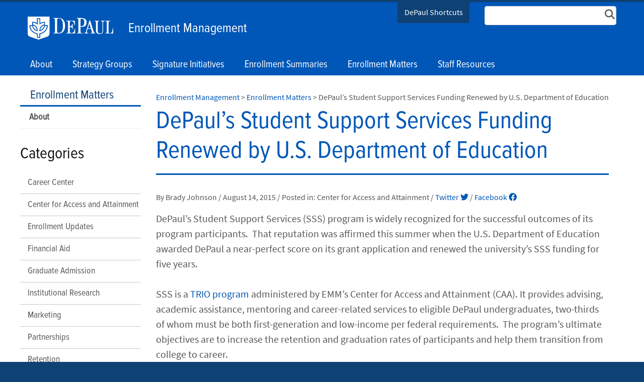

--- FILE ---
content_type: text/html; charset=utf-8
request_url: https://offices.depaul.edu/enrollment-management/enrollment-matters/Pages/dePaul-student-support-services-funding-renewed.aspx
body_size: 20370
content:

<!DOCTYPE html>
<html lang="en">
<head><meta http-equiv="X-UA-Compatible" content="IE=edge"/><meta name="Keywords" content="" /><meta name="Description" content="" /><meta http-equiv="X-UA-Compatible" content="IE=9" /><meta name="GENERATOR" content="Microsoft SharePoint" /><meta http-equiv="Content-type" content="text/html; charset=utf-8" /><meta name="viewport" content="width=device-width, initial-scale=1" /><meta name="monitor" content="nagios" /><meta http-equiv="X-UA-Compatible" content="IE=10"/><script type='text/javascript'>var _browserisFlight = true;</script><meta http-equiv="Expires" content="0" /><meta name="msapplication-TileImage" content="/_layouts/15/images/SharePointMetroAppTile.png" /><meta name="msapplication-TileColor" content="#0072C6" /><title>
	Enrollment Matters  |  Enrollment Management | DePaul University, Chicago
</title>
<!-- Begin Open Graph -->
<!-- End Open Graph -->

<!-- Begin Site Meta -->
<link rel="canonical" href="https://offices.depaul.edu/enrollment-management/enrollment-matters/Pages/dePaul-student-support-services-funding-renewed.aspx" />
<!-- End Site Meta -->

    <script type="text/javascript">
        if (window.dpu == undefined) { dpu = { __namespace: true }; }
        function deferjquery(method) {
            if (window.jQuery) { method(); } else { setTimeout(function() { deferjquery(method) }, 50); }
        }        
    </script>
	<script type="text/javascript">// <![CDATA[ 

var g_SPOffSwitches={};
// ]]>
</script>
<script type="text/javascript" src="/_layouts/15/1033/initstrings.js?rev=PwfqGMCAYeGaq4UXoAzNyA%3D%3DTAG0"></script>
<script type="text/javascript" src="/_layouts/15/init.js?rev=%2Be%2Fj2fE5FMW2sWBFY3SBvA%3D%3DTAG0"></script>
<script type="text/javascript" src="/_layouts/15/du.spresponsiveimagebutton/resimage.js"></script>
<script type="text/javascript" src="/_layouts/15/du.spopengraph/opengraph.js"></script>
<script type="text/javascript" src="/_layouts/15/du.spopengraph/pagemeta.js"></script>
<script type="text/javascript" src="/ScriptResource.axd?d=NJmAwtEo3Ipnlaxl6CMhvkbWFgLgMCOHL8Jq93X22oWnI8wHO4ujuqrwHHObr0wk88iAvZjKcnXqMlLYBo9Ob6Gvs2rAuNiGdG1HggwkjYERG2rsWuZEtCNau_dT5CQSSEMiqGnA0OogBhwk-H9irrDJ-t209aRq3Uyaf5niBRI1&amp;t=5c0e0825"></script>
<script type="text/javascript" src="/_layouts/15/blank.js?rev=jP7n0flWoITkKsuvkOQYfg%3D%3DTAG0"></script>
<script type="text/javascript" src="/ScriptResource.axd?d=dwY9oWetJoJoVpgL6Zq8OP-c-zeHEI6sFot57FbSBJVbIN8xKAadwb0gurui5cMBv4BOyjFRujK4DFmmL9g03uieFtVHTSCIojQq5hQ6Lxef5I_JJebAvLKcOeNRamIqs_7g3-Gz-4OESIptzh_f2cYqScjjDw1eLGcLTWsImko1&amp;t=5c0e0825"></script>
<script type="text/javascript">RegisterSod("require.js", "\u002f_layouts\u002f15\u002frequire.js?rev=bv3fWJhk0uFGpVwBxnZKNQ\u00253D\u00253DTAG0");</script>
<script type="text/javascript">RegisterSod("strings.js", "\u002f_layouts\u002f15\u002f1033\u002fstrings.js?rev=tob137cgLCsvzDNjZIOCNQ\u00253D\u00253DTAG0");</script>
<script type="text/javascript">RegisterSod("sp.res.resx", "\u002f_layouts\u002f15\u002f1033\u002fsp.res.js?rev=FnWveYddVjlqQYS2ZBOOzA\u00253D\u00253DTAG0");</script>
<script type="text/javascript">RegisterSod("sp.runtime.js", "\u002f_layouts\u002f15\u002fsp.runtime.js?rev=Gy\u00252FY\u00252F8R9iRR8gH3eA4Dm3g\u00253D\u00253DTAG0");RegisterSodDep("sp.runtime.js", "sp.res.resx");</script>
<script type="text/javascript">RegisterSod("sp.js", "\u002f_layouts\u002f15\u002fsp.js?rev=ng8BLOvUqLlStFguKkTz\u00252Bg\u00253D\u00253DTAG0");RegisterSodDep("sp.js", "sp.runtime.js");RegisterSodDep("sp.js", "sp.ui.dialog.js");RegisterSodDep("sp.js", "sp.res.resx");</script>
<script type="text/javascript">RegisterSod("sp.init.js", "\u002f_layouts\u002f15\u002fsp.init.js?rev=UI6qO8nw5gAxpBlx\u00252Fq1z7w\u00253D\u00253DTAG0");</script>
<script type="text/javascript">RegisterSod("sp.ui.dialog.js", "\u002f_layouts\u002f15\u002fsp.ui.dialog.js?rev=d11WGPa9DPyA6Te6k9E5PA\u00253D\u00253DTAG0");RegisterSodDep("sp.ui.dialog.js", "sp.init.js");RegisterSodDep("sp.ui.dialog.js", "sp.res.resx");</script>
<script type="text/javascript">RegisterSod("core.js", "\u002f_layouts\u002f15\u002fcore.js?rev=74F6aH9287K5hiLGz3pxCg\u00253D\u00253DTAG0");RegisterSodDep("core.js", "strings.js");</script>
<script type="text/javascript">RegisterSod("menu.js", "\u002f_layouts\u002f15\u002fmenu.js?rev=EXb6YElvE2gTrmpY\u00252BnoRxg\u00253D\u00253DTAG0");</script>
<script type="text/javascript">RegisterSod("mQuery.js", "\u002f_layouts\u002f15\u002fmquery.js?rev=BT8W6DXazgf6toO\u00252FstHp8Q\u00253D\u00253DTAG0");</script>
<script type="text/javascript">RegisterSod("callout.js", "\u002f_layouts\u002f15\u002fcallout.js?rev=WJ34peZ7FtzHnos0YyA78g\u00253D\u00253DTAG0");RegisterSodDep("callout.js", "strings.js");RegisterSodDep("callout.js", "mQuery.js");RegisterSodDep("callout.js", "core.js");</script>
<script type="text/javascript">RegisterSod("sp.core.js", "\u002f_layouts\u002f15\u002fsp.core.js?rev=GH02HeA3b68XjXQNZ0noow\u00253D\u00253DTAG0");RegisterSodDep("sp.core.js", "strings.js");RegisterSodDep("sp.core.js", "sp.init.js");RegisterSodDep("sp.core.js", "core.js");</script>
<script type="text/javascript">RegisterSod("clienttemplates.js", "\u002f_layouts\u002f15\u002fclienttemplates.js?rev=LD0wPQ1fouhgXEmYUE1ZGg\u00253D\u00253DTAG0");</script>
<script type="text/javascript">RegisterSod("sharing.js", "\u002f_layouts\u002f15\u002fsharing.js?rev=84PmCTuLEvl5PgmQWA\u00252B8hw\u00253D\u00253DTAG0");RegisterSodDep("sharing.js", "strings.js");RegisterSodDep("sharing.js", "mQuery.js");RegisterSodDep("sharing.js", "clienttemplates.js");RegisterSodDep("sharing.js", "core.js");</script>
<script type="text/javascript">RegisterSod("suitelinks.js", "\u002f_layouts\u002f15\u002fsuitelinks.js?rev=7GTeb5tr6eSTQ67KddddKA\u00253D\u00253DTAG0");RegisterSodDep("suitelinks.js", "strings.js");RegisterSodDep("suitelinks.js", "core.js");</script>
<script type="text/javascript">RegisterSod("userprofile", "\u002f_layouts\u002f15\u002fsp.userprofiles.js?rev=J0M1pzLkfDXcJflabMvTYA\u00253D\u00253DTAG0");RegisterSodDep("userprofile", "sp.runtime.js");</script>
<script type="text/javascript">RegisterSod("followingcommon.js", "\u002f_layouts\u002f15\u002ffollowingcommon.js?rev=72C43vSpETH7HtI\u00252FjfzL8g\u00253D\u00253DTAG0");RegisterSodDep("followingcommon.js", "strings.js");RegisterSodDep("followingcommon.js", "sp.js");RegisterSodDep("followingcommon.js", "userprofile");RegisterSodDep("followingcommon.js", "core.js");RegisterSodDep("followingcommon.js", "mQuery.js");</script>
<script type="text/javascript">RegisterSod("profilebrowserscriptres.resx", "\u002f_layouts\u002f15\u002f1033\u002fprofilebrowserscriptres.js?rev=qwf69WaVc1mYlJLXqmZmVA\u00253D\u00253DTAG0");</script>
<script type="text/javascript">RegisterSod("sp.ui.mysitecommon.js", "\u002f_layouts\u002f15\u002fsp.ui.mysitecommon.js?rev=p5SX9hivpo7UL\u00252BZ3IkfD4g\u00253D\u00253DTAG0");RegisterSodDep("sp.ui.mysitecommon.js", "sp.init.js");RegisterSodDep("sp.ui.mysitecommon.js", "sp.runtime.js");RegisterSodDep("sp.ui.mysitecommon.js", "userprofile");RegisterSodDep("sp.ui.mysitecommon.js", "profilebrowserscriptres.resx");</script>
<script type="text/javascript">RegisterSod("browserScript", "\u002f_layouts\u002f15\u002fie55up.js?rev=nL\u00252B4cto5FOJKsktz7cg6dg\u00253D\u00253DTAG0");RegisterSodDep("browserScript", "strings.js");</script>
<script type="text/javascript">RegisterSod("inplview", "\u002f_layouts\u002f15\u002finplview.js?rev=e1Wi4IFZKnLpy8AVoxN3jg\u00253D\u00253DTAG0");RegisterSodDep("inplview", "strings.js");RegisterSodDep("inplview", "core.js");RegisterSodDep("inplview", "clienttemplates.js");RegisterSodDep("inplview", "sp.js");</script>
<link rel="preload" as="script" href="https://offices.depaul.edu/enrollment-management/_layouts/15/DU.SPBaseLibs/js/jquery.min.js" /><link rel="preload" as="script" href="https://offices.depaul.edu/enrollment-management/_layouts/15/DU.SPBaseLibs/js/bootstrap.min.js" /><link rel="preload" as="style" href="https://offices.depaul.edu/enrollment-management/_layouts/15/DU.SPBaseLibs/css/robotoslab/robotoslab.min.css" /><link rel="preload" as="style" href="https://offices.depaul.edu/enrollment-management/_layouts/15/DU.SPBaseLibs/css/fonts.min.css" /><link rel="preload" as="style" href="https://offices.depaul.edu/enrollment-management/_layouts/15/DU.SPBaseLibs/css/fontawesome/fontawesome-all.min.css" /><link rel="preload" as="style" href="https://offices.depaul.edu/enrollment-management/_layouts/15/DU.SPBaseLibs/css/sourcesanspro/sourcesanspro.min.css" /><link rel="preload" as="style" href="https://offices.depaul.edu/enrollment-management/_layouts/15/DU.SPBaseLibs/css/accessibleMegaMenu/megamenu.min.css" /><link rel="preload" as="style" href="https://offices.depaul.edu/enrollment-management/_layouts/15/DU.SPBaseLibs/css/bootstrap.min.css" /><link rel="preload" as="style" href="https://offices.depaul.edu/enrollment-management/_layouts/15/DU.SPBaseLibs/css/dpu.min.css" /><link rel="preload" as="style" href="https://offices.depaul.edu/enrollment-management/_layouts/15/DU.SPBaseLibs/css/sweetalert2/sweetalert2.min.css" /><link rel="preload" href="https://offices.depaul.edu/enrollment-management/_layouts/15/DU.SPBaseLibs/css/webfonts/6xK3dSBYKcSV-LCoeQqfX1RYOo3qOK7l.woff2" as="font" type="font/woff2" crossorigin="anonymous" /><script type="text/javascript" src="https://offices.depaul.edu/enrollment-management/_layouts/15/DU.SPBaseLibs/js/jquery.min.js"></script><script type="text/javascript" src="https://offices.depaul.edu/enrollment-management/_layouts/15/DU.SPBaseLibs/js/depaul-standard-lib.min.js"></script><script type="text/javascript" src="https://offices.depaul.edu/enrollment-management/_layouts/15/DU.SPBaseLibs/js/jquery-accessibleMegaMenu/jquery-accessibleMegaMenu.min.js"></script><script type="text/javascript" src="https://offices.depaul.edu/enrollment-management/_layouts/15/DU.SPBaseLibs/js/embedly/jquery.embedly.min.js"></script><script type="text/javascript" defer="" src="https://offices.depaul.edu/enrollment-management/_layouts/15/DU.SPBaseLibs/js/depaul-responsive.min.js"></script><script type="text/javascript" defer="" src="https://offices.depaul.edu/enrollment-management/_layouts/15/DU.SPBaseLibs/js/depaul-smartforms-customise.min.js"></script><script type="text/javascript" defer="" src="https://offices.depaul.edu/enrollment-management/_layouts/15/DU.SPBaseLibs/js/depaul-demographics.min.js"></script><script type="text/javascript" src="https://offices.depaul.edu/enrollment-management/_layouts/15/DU.SPBaseLibs/js/popper.min.js"></script><script type="text/javascript" defer="" src="https://offices.depaul.edu/enrollment-management/_layouts/15/DU.SPBaseLibs/js/cm-editor.min.js"></script><script type="text/javascript" src="https://offices.depaul.edu/enrollment-management/_layouts/15/DU.SPBaseLibs/js/bootstrap.min.js"></script><script type="text/javascript" defer="" src="https://offices.depaul.edu/enrollment-management/_layouts/15/DU.SPBaseLibs/js/sweetalert2/sweetalert2.all.min.js"></script><script type="text/javascript" src="https://offices.depaul.edu/enrollment-management/_layouts/15/DU.SPBaseLibs/js/depaul-standard.master.min.js"></script><script type="text/javascript" src="https://offices.depaul.edu/enrollment-management/_layouts/15/DU.SPBaseLibs/js/depaul-sitesearch.min.js"></script><link type="text/css" rel="stylesheet" href="https://offices.depaul.edu/enrollment-management/_layouts/15/DU.SPBaseLibs/css/bugneedsfixing.min.css" /><link type="text/css" rel="stylesheet" href="https://offices.depaul.edu/enrollment-management/_layouts/15/DU.SPBaseLibs/css/robotoslab/robotoslab.min.css" /><link type="text/css" rel="stylesheet" href="https://offices.depaul.edu/enrollment-management/_layouts/15/DU.SPBaseLibs/css/fonts.min.css" /><link type="text/css" rel="stylesheet" href="https://offices.depaul.edu/enrollment-management/_layouts/15/DU.SPBaseLibs/css/fontawesome/fontawesome-all.min.css" /><link type="text/css" rel="stylesheet" href="https://offices.depaul.edu/enrollment-management/_layouts/15/DU.SPBaseLibs/css/sourcesanspro/sourcesanspro.min.css" /><link type="text/css" rel="stylesheet" href="https://offices.depaul.edu/enrollment-management/_layouts/15/DU.SPBaseLibs/css/accessibleMegaMenu/megamenu.min.css" /><link type="text/css" rel="stylesheet" href="https://offices.depaul.edu/enrollment-management/_layouts/15/DU.SPBaseLibs/css/bootstrap.min.css" /><link type="text/css" rel="stylesheet" href="https://offices.depaul.edu/enrollment-management/_layouts/15/DU.SPBaseLibs/css/dpu.min.css" /><link type="text/css" rel="stylesheet" href="https://offices.depaul.edu/enrollment-management/_layouts/15/DU.SPBaseLibs/css/sweetalert2/sweetalert2.min.css" /><link type="text/css" rel="stylesheet" href="https://offices.depaul.edu/enrollment-management/_layouts/15/DU.SPBaseLibs/css/dpu-override.css" /><link type="text/css" rel="stylesheet" href="https://offices.depaul.edu/enrollment-management/_layouts/15/DU.SPBaseLibs/css/themes/dpu-theme-rb.min.css" /><link type="text/xml" rel="alternate" href="/enrollment-management/enrollment-matters/_vti_bin/spsdisco.aspx" />
        
        
    <link rel="" href="https://offices.depaul.edu/enrollment-management/_layouts/DU.SPBaseLibs/Styles/Images/apple-touch-icon.png"/><link rel="shortcut icon" href="/_layouts/15/images/favicon.ico" type="image/vnd.microsoft.icon" id="favicon" />
        
    
    <script type="text/javascript">//<![CDATA[
        var g_pageLoadAnimationParams = { elementSlideIn: "sideNavBox", elementSlideInPhase2: "contentBox" };
        //]]></script>
    <style>                
        body {
            overflow: auto;
        }        
    </style>
    <meta name="google-site-verification" content="ScVSncG8b-hCXN-8RB4y6A2UI0y6lR0U8N3_1nMI_RE"/><script>
var dataLayer = window.dataLayer = window.dataLayer || [];
dataLayer.push({
  'siloAccount': 'UA-4244976-8'
});
</script><script>(function(w,d,s,l,i){w[l]=w[l]||[];w[l].push({'gtm.start':
new Date().getTime(),event:'gtm.js'});var f=d.getElementsByTagName(s)[0],
j=d.createElement(s),dl=l!='dataLayer'?'&l='+l:'';j.async=true;j.src=
'//sgtm.depaul.edu/gtm.js?id='+i+dl;f.parentNode.insertBefore(j,f);
})(window,document,'script','dataLayer','GTM-5BRT4J');</script></head>
<body id="ctl00_MasterPageBodyTag" onhashchange="if (typeof(_spBodyOnHashChange) != &#39;undefined&#39;) _spBodyOnHashChange();" class="theme-dpu-blue1">
    <div id="alert_banner1"></div>
    <div id="alert_banner2"></div>
    <div id="alert_banner3"></div>
    <form method="post" action="./dePaul-student-support-services-funding-renewed.aspx" onsubmit="javascript:return WebForm_OnSubmit();" id="aspnetForm">
<div class="aspNetHidden">
<input type="hidden" name="_wpcmWpid" id="_wpcmWpid" value="" />
<input type="hidden" name="wpcmVal" id="wpcmVal" value="" />
<input type="hidden" name="MSOWebPartPage_PostbackSource" id="MSOWebPartPage_PostbackSource" value="" />
<input type="hidden" name="MSOTlPn_SelectedWpId" id="MSOTlPn_SelectedWpId" value="" />
<input type="hidden" name="MSOTlPn_View" id="MSOTlPn_View" value="0" />
<input type="hidden" name="MSOTlPn_ShowSettings" id="MSOTlPn_ShowSettings" value="False" />
<input type="hidden" name="MSOGallery_SelectedLibrary" id="MSOGallery_SelectedLibrary" value="" />
<input type="hidden" name="MSOGallery_FilterString" id="MSOGallery_FilterString" value="" />
<input type="hidden" name="MSOTlPn_Button" id="MSOTlPn_Button" value="none" />
<input type="hidden" name="__EVENTTARGET" id="__EVENTTARGET" value="" />
<input type="hidden" name="__EVENTARGUMENT" id="__EVENTARGUMENT" value="" />
<input type="hidden" name="__REQUESTDIGEST" id="__REQUESTDIGEST" value="noDigest" />
<input type="hidden" name="MSOSPWebPartManager_DisplayModeName" id="MSOSPWebPartManager_DisplayModeName" value="Browse" />
<input type="hidden" name="MSOSPWebPartManager_ExitingDesignMode" id="MSOSPWebPartManager_ExitingDesignMode" value="false" />
<input type="hidden" name="MSOWebPartPage_Shared" id="MSOWebPartPage_Shared" value="" />
<input type="hidden" name="MSOLayout_LayoutChanges" id="MSOLayout_LayoutChanges" value="" />
<input type="hidden" name="MSOLayout_InDesignMode" id="MSOLayout_InDesignMode" value="" />
<input type="hidden" name="_wpSelected" id="_wpSelected" value="" />
<input type="hidden" name="_wzSelected" id="_wzSelected" value="" />
<input type="hidden" name="MSOSPWebPartManager_OldDisplayModeName" id="MSOSPWebPartManager_OldDisplayModeName" value="Browse" />
<input type="hidden" name="MSOSPWebPartManager_StartWebPartEditingName" id="MSOSPWebPartManager_StartWebPartEditingName" value="false" />
<input type="hidden" name="MSOSPWebPartManager_EndWebPartEditing" id="MSOSPWebPartManager_EndWebPartEditing" value="false" />
<input type="hidden" name="__VIEWSTATE" id="__VIEWSTATE" value="3KeaceHMw0NZywIMj045WU0HNhUa/OZy+ZnKfQYLNbIpa2sslteH0dUOz3rifmgNv+oEzvaZ8d0pZ4y5a+45u8tHU5TDpgIQzz4lnIkBPne6J3KB48ci3D6cAGkk/3yDeIAr2OdMV7IhmrVVVvZG32Ct4q+zreSPfRZDcOd2sRm7WZOgL0fMU3DbnukTti857GI9Z0+lDoVgaKlLX7lhu5MkqVUhMJhlm4rgQsJh/+mqj79CZGm0/j7KHf2uAzw782YUXmWHCN7JA/k7mpHEGiA5AzpNK2R0YY766SxfT5aorB5kv06/4GMASaP3uM82k7+jTeA4Icb9DEICcPbAFK9derw/a3gr9i46cw1WYPrto/AwWQJ1kBCMhfJFwb+TlR5K7hThCjaKi1VlHPT64Ks7f7SegbDRUrSziTsKOHMMmz0lOqlaFcrFE0CBI40K4gKQB+pZxL4rz1cVA1+FpAaDYVyEwuCEcftFj7r4MRXwLiE6ogb/WIwNFv1taZ5F1mVGrREHKp6BRhUu5Sov35/j/alNimEnfwe5P356TIvZ1KFLet+qBUe+KicrMPM+MUm2r7XoasSIafT03Y5iblZairn65/bfHeTH4u6Y2JKae5hNCQ3WZtUTXqqFRSR8rWZH6jB0KaGzGGAQKO0/DIl9pLcD79xoMyRT5rSko2AdI5WDfl/oDqn18L1Ny+FvqX41I1VVIpYYO3rvhd82Tc28BJM7skTAxxUy3vJy1g816W6YEd9LgScp5JdOsjmKfWI+KYPZ7c1YgEoM+JVUT1PoXJgACGotlDu7/iEn6+Nn4J3c/Iph7ZeV69/FVAODM0TUFo7fQOS26dY6bWKHHsgPocbyhTCpEJHGzKHifZrWvUjvSuiilvRPx1lIt+j5kESWzz4G0UPSa3/zxmVN/bC/d/ljKCTMSs3PUC2oy6BXx/DDRSQLfZSOaiA0tKXJZHdIADROj72N8hY0oFJFstPi2XOJzHWQ5v9lr5TKrI5EnpevB12BiSSBUG++589UdJ3+1qg/Z7CZ4IdbBfBVQDP9OXfzF86e/DExuyAGtgeT8ZAeJyBckq6EGBhRHsXjyrsoguxDn0Y0jm+5D8jwHln4sgcAvqN+JUCejmK98ybTUrrCPKn7yK3PUtYS5peHLe0zj98xp0ocsKPPGEQKgIKAdq6XVnUn04oyVyMXfNxJcjJSMqhqww3+/aWbVXwOz2BDkk24PMLSJTPL03LSwiZ2UOgOsdlnm84BR2UKeDouIYIcadsYB97OVtIkJP/dnoe44A2C7OBQnijY2GkDsi7lA6999DHh658BV1CRK34d1WZ4at5sqBFR5mGIApwC4AQ2GWOAAOZhIQimpxRLuQZ0Y9XVrr1NMmyOZS3yEBRGgMLxd/TdAs0qn8OI/6hZe/KQCnuemSwmTbFyncZSp2eCkM/ftEIov8Jz1zBkCRaW2RiYpAPSZwO3Vto5hcydg8eZCtYAOuveMgPP5vMatNEqBLOBGn3zb2xDTmOwNWFS4ZU4Ysc99uvMa8pTlhELkGr+s6FnJ2C0RBH8tdbeGBAVoAtn4HbbsCoDJY80yUYgRD/A8KLiOEhtmg7ETbYLiDLXTSrtVbCniW5nqoP2ZmDSrrMLw5IMJjd8vz+03f9SZ628k8woAk0aOB0R0LIorFuBPkyyZviBmxHawq/njBjPBAG21KBeAHcvF0x3wafgqim8jlJFLoiaDujTKHxEKtbWFTioJSCOdo5zhdIgZOhlw61y+L7Gfb6MGMB3HFVWjTV9r7KE5PtUdqsbDy+oXT3xOhB93ANnX/IPsMJfCMhcymah6/nySeCsavI2zohhxmGdI7GYxnWnoYK0M0pOwfxpM7n70tBFbNVdt2ILv+ymWdlqSA9w2GrdTUQx1khznlMl19iu0LEgcTxo1C03Lmu4qGV+DYD1ZAiR41W5aEgFAmxqbdxeQU3jKGuVLysf4KxyXrZIYcEktUz4+34VCdFgzh4zAhmOcnR9UR3nn/1bjuSjIu7Lc/RjQVyco4twxYVbvJ/3mXkl9QP0lycSKqgApUCwKp1z+/d9jQEqw56z/beuXtPTaJgXd165f3Uf7iSec7eqljkMR7/sn1mE0IxjjBnr4rR3gLqFLmxJ8/ulQP87AtmDtKFH7go302TVYJk5W+fBAH2QefpANlsHueiYgpLLFqh2f1FSBwda3DNRPyZwDr51LMiksYVV8NbS9gwZ28KFqy4bmZ+JHLsv2Fu+kMAbK7GkhnGQK9RadVnW3y9m/EfC4Bfgb5TgX7k=" />
</div>

<script type="text/javascript">
//<![CDATA[
var theForm = document.forms['aspnetForm'];
if (!theForm) {
    theForm = document.aspnetForm;
}
function __doPostBack(eventTarget, eventArgument) {
    if (!theForm.onsubmit || (theForm.onsubmit() != false)) {
        theForm.__EVENTTARGET.value = eventTarget;
        theForm.__EVENTARGUMENT.value = eventArgument;
        theForm.submit();
    }
}
//]]>
</script>


<script src="/WebResource.axd?d=pynGkmcFUV13He1Qd6_TZI5TKlku0vgR7DMV3QUAG362HyfzsCsKzNZv7WOaR1eXcWsA4Dros0JLS3q_TPkWvA2&amp;t=638901356248157332" type="text/javascript"></script>


<script type="text/javascript">
//<![CDATA[
var MSOWebPartPageFormName = 'aspnetForm';
var g_presenceEnabled = false;
var g_wsaEnabled = false;

var g_correlationId = 'd74defa1-4821-8079-9ccd-3b221a932939';
var g_wsaQoSEnabled = false;
var g_wsaQoSDataPoints = [];
var g_wsaRUMEnabled = false;
var g_wsaLCID = 1033;
var g_wsaListTemplateId = 850;
var g_wsaSiteTemplateId = 'BLANKINTERNET#2';
var _spPageContextInfo={"webServerRelativeUrl":"/enrollment-management/enrollment-matters","webAbsoluteUrl":"https://offices.depaul.edu/enrollment-management/enrollment-matters","viewId":"","listId":"{c2ab7dc3-562d-4378-ad27-4c25674272d6}","listPermsMask":{"High":16,"Low":196673},"listUrl":"/enrollment-management/enrollment-matters/Pages","listTitle":"Pages","listBaseTemplate":850,"viewOnlyExperienceEnabled":false,"blockDownloadsExperienceEnabled":false,"idleSessionSignOutEnabled":false,"cdnPrefix":"","siteAbsoluteUrl":"https://offices.depaul.edu/enrollment-management","siteId":"{e27e7456-4023-457b-ac4e-1313d7952fe4}","showNGSCDialogForSyncOnTS":false,"supportPoundStorePath":true,"supportPercentStorePath":true,"siteSubscriptionId":null,"CustomMarkupInCalculatedFieldDisabled":true,"AllowCustomMarkupInCalculatedField":false,"isSPO":false,"farmLabel":null,"serverRequestPath":"/enrollment-management/enrollment-matters/Pages/dePaul-student-support-services-funding-renewed.aspx","layoutsUrl":"_layouts/15","webId":"{2ce5e521-1d67-495f-b937-82e0361ea58d}","webTitle":"Enrollment Matters","webTemplate":"53","webTemplateConfiguration":"BLANKINTERNET#2","webDescription":"","tenantAppVersion":"0","isAppWeb":false,"webLogoUrl":"_layouts/15/images/siteicon.png","webLanguage":1033,"currentLanguage":1033,"currentUICultureName":"en-US","currentCultureName":"en-US","currentCultureLCID":1033,"env":null,"nid":0,"fid":0,"serverTime":"2026-01-21T22:33:03.8305909Z","siteClientTag":"5$$16.0.18526.20508","crossDomainPhotosEnabled":false,"openInClient":false,"Has2019Era":true,"webUIVersion":15,"webPermMasks":{"High":16,"Low":196673},"pageListId":"{c2ab7dc3-562d-4378-ad27-4c25674272d6}","pageItemId":35,"pagePermsMask":{"High":16,"Low":196673},"pagePersonalizationScope":1,"userEmail":"","userId":0,"userLoginName":null,"userDisplayName":null,"isAnonymousUser":true,"isAnonymousGuestUser":false,"isEmailAuthenticationGuestUser":false,"isExternalGuestUser":false,"sideBysideToken":"","systemUserKey":null,"alertsEnabled":false,"siteServerRelativeUrl":"/enrollment-management","allowSilverlightPrompt":"True","themeCacheToken":"/enrollment-management/enrollment-matters::3:","themedCssFolderUrl":null,"themedImageFileNames":null,"modernThemingEnabled":true,"isSiteAdmin":false,"ExpFeatures":[480216468,1884350801,1158731092,62197791,538521105,335811073,4194306,34614301,268500996,-1946025984,28445328,-2147475455,134291456,65544,288,950272,1282,808326148,134217873,0,0,-1073217536,545285252,18350656,-467402752,6291457,-2147483644,1074794496,-1728053184,1845537108,622628,4102,0,0,0,0,0,0,0,0,0,0,0,0,0,0,0],"IsHybridEnabled":false,"SPOnPremFlights":[1615140,1554278,1536594,1451530,1266854,1263396,1245315,1242554,1241972,1232868,1227765,1225014,1220075,1218539,1175952,1174945,1165662,1159162,1149960,1149522,1113916,1111397,1101858,1099085,1086764,1080816,1079075,1078153,1075954,1073830,1073759,95255,1062921,1055593,1052809,1043614,1041859,1040063,1039112,1036486,1035189,1033993,1030381,1030382,1030364,1030362,1029854,1029586,1029565,1029556,1029555,1028671,1025113,1021288,1021275,1021274,1021272,1020637,1020043,1018275,1018016,1012433,1011886,1010592,1009740,1009585,1008744,1007603,1004459,1003886,1002806,1001164,116041,114176,114166,112973,108499,108186,107054,100994,100425,99885,99722,96075,94920],"InternalValidAuthorities":["music.depaul.edu","spappsrvprd03","scps.depaul.edu","theatre.depaul.edu","communication.depaul.edu","csh.depaul.edu","las.depaul.edu","education.depaul.edu","resources.depaul.edu","library.depaul.edu","www.depaul.edu","teams.depaul.edu","offices.depaul.edu","mysite.depaul.edu","business.depaul.edu","academics.depaul.edu","law.depaul.edu"],"CorrelationId":"d74defa1-4821-8079-9ccd-3b221a932939","hasManageWebPermissions":false,"isNoScriptEnabled":false,"groupId":null,"groupHasHomepage":true,"groupHasQuickLaunchConversationsLink":false,"departmentId":null,"hubSiteId":null,"hasPendingWebTemplateExtension":false,"isHubSite":false,"isWebWelcomePage":false,"siteClassification":"","hideSyncButtonOnODB":false,"showNGSCDialogForSyncOnODB":false,"sitePagesEnabled":false,"sitePagesFeatureVersion":0,"suiteNavInfo":{"suiteBarBackground":null,"suiteBarText":null,"suiteNavAccentColor":null,"suiteNavAllowCustom":false,"suiteNavAllowOverwrite":false,"suiteNavBrandingLogoNavigationUrl":null,"suiteNavBrandingLogoTitle":null,"suiteNavBrandingLogoUrl":null,"suiteNavBrandingText":null},"DesignPackageId":"00000000-0000-0000-0000-000000000000","groupType":null,"groupColor":"#757575","siteColor":"#757575","headerEmphasis":0,"navigationInfo":null,"guestsEnabled":false,"MenuData":{"SignInUrl":"/enrollment-management/enrollment-matters/_layouts/15/Authenticate.aspx?Source=%2Fenrollment%2Dmanagement%2Fenrollment%2Dmatters%2FPages%2FdePaul%2Dstudent%2Dsupport%2Dservices%2Dfunding%2Drenewed%2Easpx"},"RecycleBinItemCount":-1,"PublishingFeatureOn":true,"PreviewFeaturesEnabled":false,"disableAppViews":false,"disableFlows":false,"serverRedirectedUrl":null,"formDigestValue":"0x39C69876796B07BB694770FDDD076204A9F27B2591FF9922CE3C2630FE9B2287C9303744C3EB4FED3D57B0319B0C617D54E6EB6DCB01B86A532295156F4AB06D,21 Jan 2026 22:33:03 -0000","maximumFileSize":15360,"formDigestTimeoutSeconds":28800,"canUserCreateMicrosoftForm":false,"canUserCreateVisioDrawing":true,"readOnlyState":null,"isTenantDevSite":false,"preferUserTimeZone":false,"userTimeZoneData":null,"userTime24":false,"userFirstDayOfWeek":null,"webTimeZoneData":null,"webTime24":false,"webFirstDayOfWeek":null,"isSelfServiceSiteCreationEnabled":null,"alternateWebAppHost":"","aadTenantId":"","aadUserId":"","aadInstanceUrl":"","msGraphEndpointUrl":"https://","allowInfectedDownload":true};_spPageContextInfo.updateFormDigestPageLoaded=new Date();_spPageContextInfo.clientServerTimeDelta=new Date(_spPageContextInfo.serverTime)-new Date();if(typeof(define)=='function'){define('SPPageContextInfo',[],function(){return _spPageContextInfo;});}var L_Menu_BaseUrl="/enrollment-management/enrollment-matters";
var L_Menu_LCID="1033";
var L_Menu_SiteTheme="null";
document.onreadystatechange=fnRemoveAllStatus; function fnRemoveAllStatus(){removeAllStatus(true)};Flighting.ExpFeatures = [480216468,1884350801,1158731092,62197791,538521105,335811073,4194306,34614301,268500996,-1946025984,28445328,-2147475455,134291456,65544,288,950272,1282,808326148,134217873,0,0,-1073217536,545285252,18350656,-467402752,6291457,-2147483644,1074794496,-1728053184,1845537108,622628,4102,0,0,0,0,0,0,0,0,0,0,0,0,0,0,0]; (function()
{
    if(typeof(window.SP) == "undefined") window.SP = {};
    if(typeof(window.SP.YammerSwitch) == "undefined") window.SP.YammerSwitch = {};

    var ysObj = window.SP.YammerSwitch;
    ysObj.IsEnabled = false;
    ysObj.TargetYammerHostName = "www.yammer.com";
} )(); //]]>
</script>

<script src="/_layouts/15/blank.js?rev=jP7n0flWoITkKsuvkOQYfg%3D%3DTAG0" type="text/javascript"></script>
<script type="text/javascript">
//<![CDATA[
(function(){

        if (typeof(_spBodyOnLoadFunctions) === 'undefined' || _spBodyOnLoadFunctions === null) {
            return;
        }
        _spBodyOnLoadFunctions.push(function() {
            SP.SOD.executeFunc('core.js', 'FollowingCallout', function() { FollowingCallout(); });
        });
    })();(function(){

        if (typeof(_spBodyOnLoadFunctions) === 'undefined' || _spBodyOnLoadFunctions === null) {
            return;
        }
        _spBodyOnLoadFunctions.push(function() {
            SP.SOD.executeFunc('core.js', 'FollowingDocument', function() { FollowingDocument(); });
        });
    })();if (typeof(DeferWebFormInitCallback) == 'function') DeferWebFormInitCallback();function WebForm_OnSubmit() {
UpdateFormDigest('\u002fenrollment-management\u002fenrollment-matters', 23040000);if (typeof(_spFormOnSubmitWrapper) != 'undefined') {return _spFormOnSubmitWrapper();} else {return true;};
return true;
}
//]]>
</script>

<div class="aspNetHidden">

	<input type="hidden" name="__VIEWSTATEGENERATOR" id="__VIEWSTATEGENERATOR" value="AA077C6F" />
</div>
        
        
        <noscript><div class='noindex'>You may be trying to access this site from a secured browser on the server. Please enable scripts and reload this page.</div></noscript>
        
        <script type="text/javascript">//<![CDATA[ var submitHook = function () { return false; }; theForm._spOldSubmit = theForm.submit; theForm.submit = function () { if (!submitHook()) { this._spOldSubmit(); } };
        //]]></script>
        
            <script type="text/javascript">
            // var Sys = {};
            // Sys.WebForms = {};
            // Sys.WebForms.PageRequestManager = {};
			// Sys.WebForms.PageRequestManager._initialize = function () { };
			//	Sys.WebForms.PageRequestManager.getInstance = (function () {
			//		Sys.WebForms.PageRequestManager.getInstance.get_isInAsyncPostBack = function() { return false };
			//		Sys.WebForms.PageRequestManager.getInstance.add_beginRequest = function () { };
			//		Sys.WebForms.PageRequestManager.getInstance.add_pageLoaded = function () { };
			//		return Sys.WebForms.PageRequestManager.getInstance;
			//	});
            // var _spBodyOnLoadFunctionNames = [];
            // var removeAllStatus = function () { };
            // var WPSC = {};
            // WPSC.Init = function () { };
            // WPSC.WebPartPage = {};
            // WPSC.WebPartPage.Parts = {};
            // WPSC.WebPartPage.Parts.Register = function () { };
            </script>
                
                
        <script type="text/javascript">
//<![CDATA[
Sys.WebForms.PageRequestManager._initialize('ctl00$ScriptManager', 'aspnetForm', [], [], [], 90, 'ctl00');
//]]>
</script>

        <span id="DeltaDelegateControls">
            
            
        </span>
        <div id="TurnOnAccessibility" style="display: none" class="s4-notdlg noindex">
            <a id="linkTurnOnAcc" data-accessibility-nocheck="true" href="#" class="ms-TurnOnAcc" onclick="SetIsAccessibilityFeatureEnabled(true);UpdateAccessibilityUI();document.getElementById('linkTurnOffAcc').focus();return false;">
                Turn on more accessible mode
            </a>
        </div>
        <div id="TurnOffAccessibility" style="display: none" class="s4-notdlg noindex">
            <a id="linkTurnOffAcc" data-accessibility-nocheck="true" href="#" class="ms-TurnOffAcc" onclick="SetIsAccessibilityFeatureEnabled(false);UpdateAccessibilityUI();document.getElementById('linkTurnOnAcc').focus();return false;">
                Turn off more accessible mode
            </a>
        </div>
        <div class="s4-notdlg s4-skipribbonshortcut noindex">
            <a href="javascript:;" data-accessibility-nocheck="true" onclick="document.getElementById(&#39;startNavigation&#39;).focus();" class="ms-SkiptoNavigation" accesskey="Y">
                Skip Ribbon Commands
            </a>
        </div>
        <div class="s4-notdlg noindex">
            <a href="javascript:;" data-accessibility-nocheck="true" onclick="document.getElementById(&#39;mainContent&#39;).focus();" class="ms-SkiptoMainContent" accesskey="X">
                Skip to main content
            </a>
        </div>
        <div id="TurnOffAnimation" style="display: none;" class="s4-notdlg noindex">
            <a id="linkTurnOffAnimation" data-accessibility-nocheck="true" href="#" class="ms-accessible ms-acc-button" onclick="ToggleAnimationStatus();return false;">
                Turn off Animations
            </a>
        </div>
        <div id="TurnOnAnimation" style="display: none;" class="s4-notdlg noindex">
            <a id="linkTurnOnAnimation" data-accessibility-nocheck="true" href="#" class="ms-accessible ms-acc-button" onclick="ToggleAnimationStatus();return false;">
                Turn on Animations
            </a>
        </div>
        <a id="HiddenAnchor" href="javascript:;" style="display: none;"></a>
        <div id="ms-hcTest">
        </div>
        <!-- BEGIN RIBBON -->
        
        <div id="s4-workspace" class="ms-core-overlay">
            <div id="s4-bodyContainer">

                <div class="container-fluid collapse" id="depaulShortcuts">
                    <div class="row dpu-shortcuts-drawer">
                        <div class='col-sm-3 col-xs-12'><p>Academic Resources</p><ul class='list-unstyled'><li><a data-area="shortcuts"  href='https://academics.depaul.edu/calendar/Pages/default.aspx'>Academic Calendar</a></li><li><a data-area="shortcuts"  href='https://catalog.depaul.edu/'>Academic Catalog</a></li><li><a data-area="shortcuts"  href='https://resources.depaul.edu/student-success/Pages/default.aspx'>Academic Success</a></li><li><a data-area="shortcuts"  href=' https://bluemail.depaul.edu'>BlueM@il (Email)</a></li><li><a data-area="shortcuts"  href='https://campusconnect.depaul.edu/'>Campus Connect</a></li><li><a data-area="shortcuts"  href='https://d2l.depaul.edu/'>Desire2Learn (D2L)</a></li><li><a data-area="shortcuts"  href='https://library.depaul.edu/Pages/default.aspx'>Library</a></li><li><a data-area="shortcuts"  href='https://offices.depaul.edu/depaul-central/Pages/default.aspx'>OneDePaul</a></li></ul></div><div class='col-sm-3 col-xs-12'><p>Campus Resources</p><ul class='list-unstyled'><li><a data-area="shortcuts"  href='https://offices.depaul.edu/public-safety/Pages/default.aspx'>Campus Security</a></li><li><a data-area="shortcuts"  href='https://depaul.bncollege.com/'>Bookstore</a></li><li><a data-area="shortcuts"  href='https://resources.depaul.edu/campus-maps/Pages/default.aspx'>Campus Maps</a></li><li><a data-area="shortcuts"  href='https://events.depaul.edu/'>Events</a></li></ul></div><div class='col-sm-3 col-xs-12'><p>University Resources</p><ul class='list-unstyled'><li><a data-area="shortcuts"  href='https://ekze.fa.us2.oraclecloud.com/hcmUI/faces/FndOverview?fnd=%3B%3B%3B%3Bfalse%3B256%3B%3B%3B&fndGlobalItemNodeId=PER_HCMPEOPLETOP_FUSE_DIRECTORY'>Directory</a></li><li><a data-area="shortcuts"  href='http://www.depaulbluedemons.com/'>Athletics</a></li><li><a data-area="shortcuts"  href='https://www.depaul.edu/Pages/employment-at-depaul.aspx'>Employment</a></li><li><a data-area="shortcuts"  href='https://www.depaul.edu/utilities/Pages/a-z-websites.aspx'>Sites A-Z</a></li><li><a data-area="shortcuts"  href='https://depaul.service-now.com/sp'>Technology Help Desk</a></li></ul></div><div class='col-sm-3 col-xs-12'><p>Information For</p><ul class='list-unstyled'><li><a data-area="shortcuts"  href='https://alumni.depaul.edu/'>Alumni &amp; Friends</a></li><li><a data-area="shortcuts"  href='https://www.depaul.edu/Pages/students.aspx'>Current Students</a></li><li><a data-area="shortcuts"  href='https://www.depaul.edu/Pages/faculty.aspx'>Faculty &amp; Staff</a></li></ul></div>
                    </div>
                </div>
                <div class="container-fluid masthead">
                    <div class="row">
                        <div class="col-7 mt-xs-1 mt-sm-4">
                            <a class="logo-long d-none d-md-block" href="https://www.depaul.edu/" target="_blank" data-area="masthead" style="float: left;">DePaul University</a><a class="logo-short d-xs-block d-md-none" href="/enrollment-management/" target="_blank" data-area="masthead" style="float: left;">Enrollment Management</a><a class="d-none d-md-block site-title-long" href="/enrollment-management/" data-area="masthead">Enrollment Management</a><a class="d-xs-block d-md-none site-title-short" href="/enrollment-management/" data-area="masthead">EM</a>
                        </div>
                        <div class="col-5 hide-sm">
                            <div class="row">
                                <div class="col-5">
                                    <div class="pt-2 dpu-shortcuts float-right d-none d-md-block" tabindex="0">
                                        <a data-area="masthead" data-toggle="collapse" class="dpu-shortcuts nav-link" data-target="#depaulShortcuts" tabindex="0" href="#depaulShortcuts">DePaul Shortcuts</a>
                                    </div>
                                </div>
                                <div class="col-7">
                                    <div id="AjaxDelta1" class="pt-2 d-none d-md-block">
                                        <input aria-label="Search Site" type="text" class="form-control" id="search_input" onkeypress="javascript:SiteSearch.KeyPress('search_input',event);">
                                        <a href="javascript:SiteSearch.Search('search_input');"><i style="position: absolute; right: 18px; top: 15px; z-index: 1;" class="fa fa-search" aria-hidden="true"><span class="fa-sr-only">Submit Search</span></i></a>
                                    </div>
                                </div>
                            </div>                           
                        </div>
                    </div>
                    <div class="row">
                        <div class="col-9 d-md-none" style="padding: 0;">
                            <input class="mt-2 mb-2 form-control slide-search-box" aria-label="Search Site" type="text" id="search_slide_input" onkeypress="javascript:SiteSearch.KeyPress('search_slide_input',event);">
                            <a href="javascript:SiteSearch.Search('search_slide_input');"><i class="fa fa-search slide-search-icon" style="position: absolute; right: 12px; top: 18px;" aria-hidden="true"><span class="fa-sr-only">Submit Search</span></i></a>
                        </div>
                        <div class="col-3" style="padding: 0;">
                            <a class="btn btn-secondary d-xs-block d-md-none float-left slide-button float-right hamburger-toggle" data-toggle="slide-collapse" data-target="#navbarCollapse" aria-controls="navbarCollapse" aria-expanded="false" aria-label="Toggle navigation">
                                <i class="fas fa-bars"></i>
                            </a>
                        </div>
                        <div class="col-12">
                            <div class="collapse navbar-collapse " id="navbarCollapse" style="display: none;">
                                <div class="slide-content">
                                    <div id="localmenu">
                                        <h4 class='pl-2' ><a href='/enrollment-management/enrollment-matters/Pages/default.aspx'>Enrollment Matters</a></h4>

<ul class="list-unstyled nav-secondary nopadding-top"><li class='nav-item'><a  class='nav-link'  data-area='secondary-nav' href='/enrollment-management/enrollment-matters/about/Pages/default.aspx'>About</a></li></ul>                                
                                    </div>
                                    <div id="sitemenu">                                        
                                        
<ul class="navbar-nav mr-auto"><li class='nav-item'><a  data-area='global-nav' href='/enrollment-management/about/Pages/default.aspx'>About</a></li><li class='nav-item'><a  data-area='global-nav' href='/enrollment-management/strategy-groups/Pages/default.aspx'>Strategy Groups</a></li><li class='nav-item'><a  data-area='global-nav' href='/enrollment-management/signature-initiatives/Pages/default.aspx'>Signature Initiatives</a></li><li class='nav-item'><a  data-area='global-nav' href='/enrollment-management/enrollment-summary/Pages/default.aspx'>Enrollment Summaries</a></li>
<li><a  data-area='global-nav' href='/enrollment-management/enrollment-matters/Pages/default.aspx'>Enrollment Matters</a></li><li class='nav-item'><a  data-area='global-nav' href='//offices.depaul.edu/enrollment-management/resources/Pages/default.aspx'>Staff Resources</a></li></ul>
                                    </div>
                                    <a role="tab" href="#dpushortcuts" data-toggle="collapse">DePaul Shortcuts</a>
                                    <div role="tabpanel" class="collapse" id="dpushortcuts">
                                        <p>Academic Resources</p><ul class='list-unstyled'><li><a data-area="shortcuts"  href='https://academics.depaul.edu/calendar/Pages/default.aspx'>Academic Calendar</a></li><li><a data-area="shortcuts"  href='https://catalog.depaul.edu/'>Academic Catalog</a></li><li><a data-area="shortcuts"  href='https://resources.depaul.edu/student-success/Pages/default.aspx'>Academic Success</a></li><li><a data-area="shortcuts"  href=' https://bluemail.depaul.edu'>BlueM@il (Email)</a></li><li><a data-area="shortcuts"  href='https://campusconnect.depaul.edu/'>Campus Connect</a></li><li><a data-area="shortcuts"  href='https://d2l.depaul.edu/'>Desire2Learn (D2L)</a></li><li><a data-area="shortcuts"  href='https://library.depaul.edu/Pages/default.aspx'>Library</a></li><li><a data-area="shortcuts"  href='https://offices.depaul.edu/depaul-central/Pages/default.aspx'>OneDePaul</a></li></ul><p>Campus Resources</p><ul class='list-unstyled'><li><a data-area="shortcuts"  href='https://offices.depaul.edu/public-safety/Pages/default.aspx'>Campus Security</a></li><li><a data-area="shortcuts"  href='https://depaul.bncollege.com/'>Bookstore</a></li><li><a data-area="shortcuts"  href='https://resources.depaul.edu/campus-maps/Pages/default.aspx'>Campus Maps</a></li><li><a data-area="shortcuts"  href='https://events.depaul.edu/'>Events</a></li></ul><p>University Resources</p><ul class='list-unstyled'><li><a data-area="shortcuts"  href='https://ekze.fa.us2.oraclecloud.com/hcmUI/faces/FndOverview?fnd=%3B%3B%3B%3Bfalse%3B256%3B%3B%3B&fndGlobalItemNodeId=PER_HCMPEOPLETOP_FUSE_DIRECTORY'>Directory</a></li><li><a data-area="shortcuts"  href='http://www.depaulbluedemons.com/'>Athletics</a></li><li><a data-area="shortcuts"  href='https://www.depaul.edu/Pages/employment-at-depaul.aspx'>Employment</a></li><li><a data-area="shortcuts"  href='https://www.depaul.edu/utilities/Pages/a-z-websites.aspx'>Sites A-Z</a></li><li><a data-area="shortcuts"  href='https://depaul.service-now.com/sp'>Technology Help Desk</a></li></ul><p>Information For</p><ul class='list-unstyled'><li><a data-area="shortcuts"  href='https://alumni.depaul.edu/'>Alumni &amp; Friends</a></li><li><a data-area="shortcuts"  href='https://www.depaul.edu/Pages/students.aspx'>Current Students</a></li><li><a data-area="shortcuts"  href='https://www.depaul.edu/Pages/faculty.aspx'>Faculty &amp; Staff</a></li></ul>
                                    </div>        
                                    <div id="dpucta">
                                        
                                    </div> 
                                    
                                </div>
                            </div>
                        </div>
                    </div>
                </div>
                <div style="width: 100%; position: relative;">
                    <nav id="ga-global">
                        
<ul class="accessible-megamenu nav-primary d-none d-md-block"><li class='accessible-megamenu-top-nav-item'><a  data-area='global-nav' href='/enrollment-management/about/Pages/default.aspx'>About</a>
<div class='accessible-megamenu-panel'><ul class='accessible-megamenu-panel-group'><li><a  data-area='global-nav' href='/enrollment-management/about/history-of-em-at-depaul/Pages/default.aspx'>History of EM at DePaul</a></li><li><a  data-area='global-nav' href='/enrollment-management/about/staff-directory/Pages/default.aspx'>Staff Directory</a></li><li><a  data-area='global-nav' href='/enrollment-management/about/leadership-bios/Pages/default.aspx'>Leadership Bios</a></li></ul></div></li><li class='accessible-megamenu-top-nav-item'><a  data-area='global-nav' href='/enrollment-management/strategy-groups/Pages/default.aspx'>Strategy Groups</a>
<div class='accessible-megamenu-panel'><ul class='accessible-megamenu-panel-group'><li><a  data-area='global-nav' href='/enrollment-management/strategy-groups/Pages/admission.aspx'>Admission</a></li><li><a  data-area='global-nav' href='/enrollment-management/strategy-groups/Pages/financial-aid.aspx'>Financial Aid</a></li><li><a  data-area='global-nav' href='/enrollment-management/strategy-groups/Pages/university-registrar.aspx'>University Registrar</a></li><li><a  data-area='global-nav' href='/enrollment-management/strategy-groups/Pages/enrollment-systems-and-operations.aspx'>Enrollment Systems and Operations</a></li><li><a  data-area='global-nav' href='/enrollment-management/strategy-groups/Pages/office-of-the-vice-president.aspx'>Office of the Vice President</a></li></ul></div></li><li class='accessible-megamenu-top-nav-item'><a  data-area='global-nav' href='/enrollment-management/signature-initiatives/Pages/default.aspx'>Signature Initiatives</a>
<div class='accessible-megamenu-panel'><ul class='accessible-megamenu-panel-group'><li><a  data-area='global-nav' href='/enrollment-management/signature-initiatives/test-optional/Pages/default.aspx'>Test-Optional</a></li><li><a  data-area='global-nav' href='/enrollment-management/signature-initiatives/Pages/retention4-ps.aspx'>4 Ps of Student Retention</a></li><li><a  data-area='global-nav' href='/enrollment-management/signature-initiatives/Pages/talent-management-strategy.aspx'>Talent Management Strategy</a></li></ul></div></li><li class='accessible-megamenu-top-nav-item'><a  data-area='global-nav' href='/enrollment-management/enrollment-summary/Pages/default.aspx'>Enrollment Summaries</a>
<div class='accessible-megamenu-panel'><ul class='accessible-megamenu-panel-group'><li><a  data-area='global-nav' href='/enrollment-management/enrollment-summary/Pages/enrollment-summary.aspx'>Enrollment Summary</a></li><li><a  data-area='global-nav' href='/enrollment-management/enrollment-summary/Pages/freshman-enrollment-summary.aspx'>Freshman Enrollment Summary</a></li></ul></div></li>
<li><a  data-area='global-nav' href='/enrollment-management/enrollment-matters/Pages/default.aspx'>Enrollment Matters</a>
<div class='accessible-megamenu-panel'><ul class='accessible-megamenu-panel-group'><li><a  data-area='global-nav' href='/enrollment-management/enrollment-matters/about/Pages/default.aspx'>About</a></li></ul></div></li><li class='accessible-megamenu-top-nav-item'><a  data-area='global-nav' href='//offices.depaul.edu/enrollment-management/resources/Pages/default.aspx'>Staff Resources</a></li></ul>
                    </nav>
                </div>                
                <nav class="secondary-menu" style="display: none;"></nav>
                <div style="display: none;">
                    <div id="s4-titlerow" class="ms-dialogHidden s4-titlerowhidetitle">
                        <div id="titleAreaBox" class="ms-noList ms-table ms-core-tableNoSpace">
                            <div id="titleAreaRow" class="ms-tableRow">
                                <div id="siteIcon" class="ms-tableCell ms-verticalAlignTop">
                                    <div id="DeltaSiteLogo">
	
                                        <a id="ctl00_onetidProjectPropertyTitleGraphic" title="Enrollment Matters" class="ms-siteicon-a" href="/enrollment-management/enrollment-matters"></a>
                                    
</div>
                                </div>

                                <div class="ms-breadcrumb-box ms-tableCell ms-verticalAlignTop">
                                    <div class="ms-breadcrumb-top">
                                        <div class="ms-breadcrumb-dropdownBox" style="display: none;">
                                            <span id="DeltaBreadcrumbDropdown">
                                                
                                            </span>
                                        </div>
                                    </div>
                                </div>
                                <div class="ms-tableCell ms-verticalAlignTop">
                                    <div id="DeltaPlaceHolderGroupActionsArea" class="ms-floatRight ms-noWrap">
	
                                        
                                    
</div>
                                </div>
                            </div>
                        </div>
                    </div>
                </div>
                <div class='container'>                     
                    <div class='row' id="contentRow">                                                                  
                        
    <nav class="col-md-3 hide-sm bg-faded sidebar" id="ga-secondary">
        <h4 class='pl-2' ><a href='/enrollment-management/enrollment-matters/Pages/default.aspx'>Enrollment Matters</a></h4>

<ul class="list-unstyled nav-secondary nopadding-top"><li class='nav-item'><a  class='nav-link'  data-area='secondary-nav' href='/enrollment-management/enrollment-matters/about/Pages/default.aspx'>About</a></li></ul>
        <h3>Categories</h3>
        <ul class='no-bullets nav-news-categories'><li>
                                                              <a href='https://offices.depaul.edu/enrollment-management/enrollment-matters/Pages/career-center.aspx?category=Career Center'>Career Center</a>
                                                           </li><li>
                                                              <a href='https://offices.depaul.edu/enrollment-management/enrollment-matters/Pages/center-for-access-and-attainment.aspx?category=Center for Access and Attainment'>Center for Access and Attainment</a>
                                                           </li><li>
                                                              <a href='https://offices.depaul.edu/enrollment-management/enrollment-matters/Pages/enrollment-updates.aspx?category=Enrollment Updates'>Enrollment Updates</a>
                                                           </li><li>
                                                              <a href='https://offices.depaul.edu/enrollment-management/enrollment-matters/Pages/financial-aid.aspx?category=Financial Aid'>Financial Aid</a>
                                                           </li><li>
                                                              <a href='https://offices.depaul.edu/enrollment-management/enrollment-matters/Pages/graduate-admission.aspx?category=Graduate Admission'>Graduate Admission</a>
                                                           </li><li>
                                                              <a href='https://offices.depaul.edu/enrollment-management/enrollment-matters/Pages/institutional-research.aspx?category=Institutional Research'>Institutional Research</a>
                                                           </li><li>
                                                              <a href='https://offices.depaul.edu/enrollment-management/enrollment-matters/Pages/marketing.aspx?category=Marketing'>Marketing</a>
                                                           </li><li>
                                                              <a href='https://offices.depaul.edu/enrollment-management/enrollment-matters/Pages/partnerships.aspx?category=Partnerships'>Partnerships</a>
                                                           </li><li>
                                                              <a href='https://offices.depaul.edu/enrollment-management/enrollment-matters/Pages/retention.aspx?category=Retention'>Retention</a>
                                                           </li><li>
                                                              <a href='https://offices.depaul.edu/enrollment-management/enrollment-matters/Pages/student-records-and-systems.aspx?category=Student Records and Systems'>Student Records and Systems</a>
                                                           </li><li>
                                                              <a href='https://offices.depaul.edu/enrollment-management/enrollment-matters/Pages/undergraduate-admission.aspx?category=Undergraduate Admission'>Undergraduate Admission</a>
                                                           </li></ul>
    </nav>

                        <div id="ga-maincontent" class='col-md-9 col-sm-12' aria-live="polite" aria-relevant="all" role="main">
                            <div id="DeltaPlaceHolderMain">
	
                                <a id="mainContent" name="mainContent" tabindex="-1"></a>
                                
<div id="ctl00_PlaceHolderMain_HeadingDisplayModePanel">
		
	<div style="display:none;" class="layout_news-article-2"></div>
    <p class="small">
	<span><span><a title="DePaul University Enrollment Management" class="breadcrumbRootNode" href="/enrollment-management/Pages/default.aspx">Enrollment Management</a></span><span> &gt; </span><span><a class="breadcrumbNode" href="/enrollment-management/enrollment-matters/Pages/default.aspx">Enrollment Matters</a></span><span> &gt; </span><span class="breadcrumbCurrentNode">DePaul’s Student Support Services Funding Renewed by U.S. Department of Education</span></span>
	</p>	
    <h1>
        DePaul’s Student Support Services Funding Renewed by U.S. Department of Education
    </h1>
	<h4 class="news-subtitle"></h4>	
                    
                    <p class='small article-meta'>
                        <span class='author'>By Brady Johnson</span><span> / </span>
                        <span class='date'>August 14, 2015</span><span> / </span>
						<span class='article-category'>Posted in: Center for Access and Attainment <span> / </span> </span>
                        <a class='cue-twitter' href='http://twitter.com/share?url=https://offices.depaul.edu/enrollment-management/enrollment-matters/Pages/dePaul-student-support-services-funding-renewed.aspx'>Twitter <i class='fab fa-twitter'></i></a><span> / </span>
                        <a class='cue-facebook' href='http://www.facebook.com/sharer/sharer.php?u=https://offices.depaul.edu/enrollment-management/enrollment-matters/Pages/dePaul-student-support-services-funding-renewed.aspx'>Facebook <i class='fab fa-facebook'></i></a>
                    </p>
                
	<div class="maincontent"><div id="ctl00_PlaceHolderMain_HeadingDisplayModePanel_ctl03_label" style='display:none'>Main Content</div><div id="ctl00_PlaceHolderMain_HeadingDisplayModePanel_ctl03__ControlWrapper_DURichHTMLField" class="ms-rtestate-field" style="display:inline" aria-labelledby="ctl00_PlaceHolderMain_HeadingDisplayModePanel_ctl03_label"><span>DePaul’s Student Support Services (SSS) program is widely recognized for the successful outcomes of its program participants.  That reputation was affirmed this summer when the U.S. Department of Education awarded DePaul a near-perfect score on its grant application and renewed the university’s SSS funding for five years.</span><div><br/></div>
<div>SSS is a<span> </span><a href="http://www2.ed.gov/about/offices/list/ope/trio/index.html">TRIO program</a><span> </span>administered by EMM’s Center for Access and Attainment (CAA). It provides advising, academic assistance, mentoring and career-related services to eligible DePaul undergraduates, two-thirds of whom must be both first-generation and low-income per federal requirements.  The program’s ultimate objectives are to increase the retention and graduation rates of participants and help them transition from college to career.  </div>
<div><br/></div>
<div>The SSS grant process is competitive.  Only 65 percent of the nearly 1,500 applications were approved this year.  Federal reviewers cited DePaul’s history of success and accountability in reaching its objectives, as well as the institutional resources the university dedicates to SSS, as key considerations in renewing the grant.  One reviewer awarded DePaul’s application 106 points—a perfect score—while the other two each gave DePaul 104.</div>
<div><br/></div>
<div>CAA proposed ambitious objectives on the application, which must be met every year of the grant cycle in order to continue receiving funding.  The objectives DePaul’s SSS must meet are:</div>
<div><ul><li><span>90 percent persistence rate.</span><br/></li>
<li><span>94 percent good academic standing.</span><br/></li>
<li><span>75 percent six-year graduation rate.</span><br/></li></ul></div>
<div><span>While the objectives are ambitious, they are also achievable given DePaul’s historical success with the SSS population.  In the most recent progress report to the Department of Education, DePaul’s SSS program achieved a 90 percent persistence rate, a 97 percent good academic standing rate and a 79 percent six-year graduate rate during the 2013-14 academic year.  </span><br/></div>
<div><br/></div>
<div>To learn more about SSS at DePaul, please contact<span> </span><a href="mailto:arosso@depaul.edu">Anita Rosso</a>, director of TRIO Student Support Services.</div></div></div>
	<div class="padding1em-lr"></div>   

	</div>



<div style='display:none' id='hidZone'><menu class="ms-hide">
		<ie:menuitem id="MSOMenu_Help" iconsrc="/_layouts/15/images/HelpIcon.gif" onmenuclick="MSOWebPartPage_SetNewWindowLocation(MenuWebPart.getAttribute('helpLink'), MenuWebPart.getAttribute('helpMode'))" text="Help" type="option" style="display:none">

		</ie:menuitem>
	</menu></div>
                                
                            
</div>
                        </div>
                    </div>
                </div>
                <footer class="footer" role="contentinfo" id="ga-footer">
                    <div class="container">
                        <div class="row">
                            <div class="col-md-12">
                                <div class="row"> 
   <div class="col-md-12"> 
      <h2 class="h3 m0-t"><a href="/enrollment-management/Pages/default.aspx" data-area="footer">Enrollment Management</a> </h2> 
   </div> 
</div> 
<div class="container-1080 m0-l p0-l"> 
   <div class="row"> 
      <div class="col-md-4 col-sm-12"> 
         <p class="m0-t">1 E. Jackson Blvd.<br/>Chicago, IL 60604</p> 
      </div> 
   </div> 
</div>
                            </div>
                        </div>
                    </div>
                    <div class="container-fluid">
                        <div class="row copyright" id="ga-copyright">
                            <div class="container">
                                <div class="row small">
                                    <div class="col-md-12 m0-t">
                                        <a data-area="copyright" href="https://www.depaul.edu/Pages/copyright.aspx">2001-2018 DePaul University</a><span> &#124; </span><a data-area="copyright" href="https://www.depaul.edu/Pages/disclaimer.aspx">Disclaimer</a><span> &#124; </span><a data-area="copyright" href="https://www.depaul.edu/Pages/contact-us.aspx">Contact Us</a><span> &#124; </span><a data-area="copyright" href="https://emergencyplan.depaul.edu/Pages/default.aspx">Emergency Plan</a><span> &#124; </span><a data-area="copyright" href="https://www.depaul.edu/Pages/consumer-info.aspx">Consumer Information</a><span> &#124; </span><a data-area="copyright" href="https://complaints.ibhe.org/">IBHE Complaints</a><span> &#124; </span><a data-area="copyright" href="https://go.depaul.edu/privacy">Privacy Statement</a><span> &#124; </span><a data-area="copyright" class="editor-login" style="float:right; " href="#">Editor Login</a>
                                    </div>
                                </div>
                            </div>
                        </div>
                    </div>
                </footer>
                <div id="DeltaFormDigest">
	
                    
                        <script type="text/javascript">//<![CDATA[
        var formDigestElement = document.getElementsByName('__REQUESTDIGEST')[0];
        if (!((formDigestElement == null) || (formDigestElement.tagName.toLowerCase() != 'input') || (formDigestElement.type.toLowerCase() != 'hidden') ||
            (formDigestElement.value == null) || (formDigestElement.value.length <= 0)))
        {
            formDigestElement.value = '0x057E356AD1F3EBA055CC9457213372EE8214A6103BE525FFA43456A340A34605CD2433421B93E37DCCFABD9AFFA56B684E94170F2953110D0A2AF4701E817126,21 Jan 2026 22:33:04 -0000';_spPageContextInfo.updateFormDigestPageLoaded = new Date();
        }
        //]]>
        </script>
                    
                
</div>
                <div class="ms-hide" style="display:none;">
                    
                    
                    
                       
    DePaul’s Student Support Services Funding Renewed by U.S. Department of Education

                    
                    
                    
                    
                    
                    
                    
                    
                    
                    
                    
                    
                    
                    
                    
                    
                </div>
            </div>
        </div>
        <script type="text/javascript">// <![CDATA[ 


            var g_Workspace = "s4-workspace";
        // ]]>
</script>
        
        
        
    

<script type="text/javascript">
//<![CDATA[
var _spFormDigestRefreshInterval = 23040000; IsSPSocialSwitchEnabled = function() { return true; };var _fV4UI = true;
function _RegisterWebPartPageCUI()
{
    var initInfo = {editable: false,isEditMode: false,allowWebPartAdder: false,listId: "{c2ab7dc3-562d-4378-ad27-4c25674272d6}",itemId: 35,recycleBinEnabled: true,enableMinorVersioning: true,enableModeration: true,forceCheckout: true,rootFolderUrl: "\u002fenrollment-management\u002fenrollment-matters\u002fPages",itemPermissions:{High:16,Low:196673}};
    SP.Ribbon.WebPartComponent.registerWithPageManager(initInfo);
    var wpcomp = SP.Ribbon.WebPartComponent.get_instance();
    var hid;
    hid = document.getElementById("_wpSelected");
    if (hid != null)
    {
        var wpid = hid.value;
        if (wpid.length > 0)
        {
            var zc = document.getElementById(wpid);
            if (zc != null)
                wpcomp.selectWebPart(zc, false);
        }
    }
    hid = document.getElementById("_wzSelected");
    if (hid != null)
    {
        var wzid = hid.value;
        if (wzid.length > 0)
        {
            wpcomp.selectWebPartZone(null, wzid);
        }
    }
};
function __RegisterWebPartPageCUI() {
ExecuteOrDelayUntilScriptLoaded(_RegisterWebPartPageCUI, "sp.ribbon.js");}
_spBodyOnLoadFunctionNames.push("__RegisterWebPartPageCUI");var __wpmExportWarning='This Web Part Page has been personalized. As a result, one or more Web Part properties may contain confidential information. Make sure the properties contain information that is safe for others to read. After exporting this Web Part, view properties in the Web Part description file (.WebPart) by using a text editor such as Microsoft Notepad.';var __wpmCloseProviderWarning='You are about to close this Web Part.  It is currently providing data to other Web Parts, and these connections will be deleted if this Web Part is closed.  To close this Web Part, click OK.  To keep this Web Part, click Cancel.';var __wpmDeleteWarning='You are about to permanently delete this Web Part.  Are you sure you want to do this?  To delete this Web Part, click OK.  To keep this Web Part, click Cancel.';var slNavUrl = '\u002fenrollment-management\u002fenrollment-matters';_spBodyOnLoadFunctionNames.push('_cUpdonetidProjectPropertyTitleGraphic');function _cUpdonetidProjectPropertyTitleGraphic(){var myd = null; if (typeof(dataonetidProjectPropertyTitleGraphic) != 'undefined') {myd = dataonetidProjectPropertyTitleGraphic;} var myc = document.getElementById('ctl00_onetidProjectPropertyTitleGraphic');_cUpdconetidProjectPropertyTitleGraphic(myd, myc);}function _cUpdconetidProjectPropertyTitleGraphic(data, ctrl){ctrl.href = slNavUrl;}var g_clientIdDeltaPlaceHolderMain = "DeltaPlaceHolderMain";
var g_clientIdDeltaPlaceHolderUtilityContent = "DeltaPlaceHolderUtilityContent";
//]]>
</script>
</form>
    <span id="DeltaPlaceHolderUtilityContent">
        
<script type="text/javascript">
    deferjquery(function () {
        var loadedrollupimage = $('#rollupimageonload > img').first().attr('src');
        if (loadedrollupimage) {
            var newimage = $('<img/>');
            $(newimage).attr('src', loadedrollupimage);
            $('#rollupthumbimage').html("");
            $('#rollupthumbimage').append($(newimage));
            $('#itemURL').val(loadedrollupimage);
        }
    });
</script>		

    </span>
    
</body>
</html>

--- FILE ---
content_type: application/javascript
request_url: https://offices.depaul.edu/enrollment-management/_layouts/15/DU.SPBaseLibs/js/jquery-accessibleMegaMenu/jquery-accessibleMegaMenu.min.js
body_size: 17592
content:
!function($,window,document){"use strict";function AccessibleMegaMenu(element,options){this.element=element,this.settings=$.extend({},defaults,options),this._defaults=defaults,this._name=pluginName,this.mouseTimeoutID=null,this.focusTimeoutID=null,this.mouseFocused=!1,this.justFocused=!1,this.init()}function visible(element){return $.expr.filters.visible(element)&&!$(element).parents().addBack().filter(function(){return"hidden"===$.css(this,"visibility")}).length}function focusable(element,isTabIndexNotNaN){var map,mapName,img,nodeName=element.nodeName.toLowerCase();return"area"===nodeName?(map=element.parentNode,mapName=map.name,!(!element.href||!mapName||"map"!==map.nodeName.toLowerCase())&&(!!(img=$("img[usemap=#"+mapName+"]")[0])&&visible(img))):(/input|select|textarea|button|object/.test(nodeName)?!element.disabled:"a"===nodeName?element.href||isTabIndexNotNaN:isTabIndexNotNaN)&&visible(element)}var pluginName="accessibleMegaMenu",defaults={uuidPrefix:"accessible-megamenu",menuClass:"accessible-megamenu",topNavItemClass:"accessible-megamenu-top-nav-item",panelClass:"accessible-megamenu-panel",panelGroupClass:"accessible-megamenu-panel-group",hoverClass:"hover",focusClass:"focus",openClass:"open",toggleButtonClass:"accessible-megamenu-toggle",openDelay:0,closeDelay:250,openOnMouseover:!1},Keyboard={BACKSPACE:8,COMMA:188,DELETE:46,DOWN:40,END:35,ENTER:13,ESCAPE:27,HOME:36,LEFT:37,PAGE_DOWN:34,PAGE_UP:33,PERIOD:190,RIGHT:39,SPACE:32,TAB:9,UP:38,keyMap:{48:"0",49:"1",50:"2",51:"3",52:"4",53:"5",54:"6",55:"7",56:"8",57:"9",59:";",65:"a",66:"b",67:"c",68:"d",69:"e",70:"f",71:"g",72:"h",73:"i",74:"j",75:"k",76:"l",77:"m",78:"n",79:"o",80:"p",81:"q",82:"r",83:"s",84:"t",85:"u",86:"v",87:"w",88:"x",89:"y",90:"z",96:"0",97:"1",98:"2",99:"3",100:"4",101:"5",102:"6",103:"7",104:"8",105:"9",190:"."}},clearTimeout=window.clearTimeout,setTimeout=window.setTimeout,isOpera=window.opera&&"[object Opera]"===window.opera.toString();AccessibleMegaMenu.prototype=function(){var _getPlugin,_addUniqueId,_togglePanel,_clickHandler,_touchmoveHandler,_clickOutsideHandler,_DOMAttrModifiedHandler,_focusInHandler,_focusOutHandler,_keyDownHandler,_mouseDownHandler,_mouseOverHandler,_mouseOutHandler,_clickToggleHandler,_toggleExpandedEventHandlers,_addEventHandlers,_removeEventHandlers,uuid=0,keydownSearchString="",isTouch="ontouchstart"in window||window.navigator.msMaxTouchPoints;return _getPlugin=function(element){return $(element).closest(":data(plugin_"+pluginName+")").data("plugin_"+pluginName)},_addUniqueId=function(element){element=$(element);var settings=this.settings;element.attr("id")||element.attr("id",settings.uuidPrefix+"-"+(new Date).getTime()+"-"+ ++uuid)},_togglePanel=function(event,hide){var newfocus,target=$(event.target),that=this,settings=this.settings,menu=this.menu,topli=target.closest("."+settings.topNavItemClass),panel=target.hasClass(settings.panelClass)?target:target.closest("."+settings.panelClass);if(_toggleExpandedEventHandlers.call(this,!0),hide)if((topli=menu.find("."+settings.topNavItemClass+" ."+settings.openClass+":first").closest("."+settings.topNavItemClass)).is(event.relatedTarget)||topli.has(event.relatedTarget).length>0)0===topli.length&&menu.find("[aria-expanded=true]").attr("aria-expanded","false").removeClass(settings.openClass).filter("."+settings.panelClass).attr("aria-hidden","true");else{if(("mouseout"===event.type||"focusout"===event.type)&&topli.has(document.activeElement).length>0)return;topli.find("[aria-expanded]").attr("aria-expanded","false").removeClass(settings.openClass).filter("."+settings.panelClass).attr("aria-hidden","true"),("keydown"===event.type&&event.keyCode===Keyboard.ESCAPE||"DOMAttrModified"===event.type)&&(newfocus=topli.find(":tabbable:first"),setTimeout(function(){menu.find("[aria-expanded]."+that.settings.panelClass).off("DOMAttrModified.accessible-megamenu"),newfocus.focus(),that.justFocused=!1},99))}else{clearTimeout(that.focusTimeoutID),topli.siblings().find("[aria-expanded]").attr("aria-expanded","false").removeClass(settings.openClass).filter("."+settings.panelClass).attr("aria-hidden","true"),topli.find("[aria-expanded]").attr("aria-expanded","true").addClass(settings.openClass).filter("."+settings.panelClass).attr("aria-hidden","false");var pageScrollPosition=$("html")[0].scrollTop,openPanelTopPosition=40;$("."+settings.panelClass+"."+settings.openClass).parent().length&&(openPanelTopPosition=$("."+settings.panelClass+"."+settings.openClass).parent().offset().top),pageScrollPosition>openPanelTopPosition&&($("html")[0].scrollTop=openPanelTopPosition),"mouseover"===event.type&&target.is(":tabbable")&&1===topli.length&&0===panel.length&&menu.has(document.activeElement).length>0&&(target.focus(),that.justFocused=!1),_toggleExpandedEventHandlers.call(that)}},_clickHandler=function(event){var target=$(event.target).closest(":tabbable"),topli=target.closest("."+this.settings.topNavItemClass),panel=target.closest("."+this.settings.panelClass);1===topli.length&&0===panel.length&&1===topli.find("."+this.settings.panelClass).length&&(target.hasClass(this.settings.openClass)?this.justFocused?(event.preventDefault(),event.stopPropagation(),this.justFocused=!1):(isTouch||!isTouch&&!this.settings.openOnMouseover)&&(event.preventDefault(),event.stopPropagation(),_togglePanel.call(this,event,target.hasClass(this.settings.openClass))):(event.preventDefault(),event.stopPropagation(),_togglePanel.call(this,event),this.justFocused=!1))},_touchmoveHandler=function(){this.justMoved=!0},_clickOutsideHandler=function(event){0===$(event.target).closest(this.menu).length&&(event.preventDefault(),event.stopPropagation(),_togglePanel.call(this,event,!0))},_DOMAttrModifiedHandler=function(event){"aria-expanded"===event.originalEvent.attrName&&"false"===event.originalEvent.newValue&&$(event.target).hasClass(this.settings.openClass)&&(event.preventDefault(),event.stopPropagation(),_togglePanel.call(this,event,!0))},_focusInHandler=function(event){clearTimeout(this.focusTimeoutID);var target=$(event.target),panel=target.closest("."+this.settings.panelClass);target.addClass(this.settings.focusClass),this.justFocused=!this.mouseFocused||!this.settings.openOnMouseover&&this.mouseFocused,this.mouseFocused=!1,this.justFocused&&this.panels.not(panel).filter("."+this.settings.openClass).length&&_togglePanel.call(this,event)},_focusOutHandler=function(event){this.justFocused=!1;var that=this,target=$(event.target),topli=target.closest("."+this.settings.topNavItemClass);target.removeClass(this.settings.focusClass),window.cvox?that.focusTimeoutID=setTimeout(function(){window.cvox.Api.getCurrentNode(function(node){topli.has(node).length?clearTimeout(that.focusTimeoutID):that.focusTimeoutID=setTimeout(function(scope,event,hide){_togglePanel.call(scope,event,hide)},275,that,event,!0)})},25):that.focusTimeoutID=setTimeout(function(){that.mouseFocused&&null===event.relatedTarget||_togglePanel.call(that,event,!0)},300)},_keyDownHandler=function(event){var next,start,i,o,label,regex,that=this.constructor===AccessibleMegaMenu?this:_getPlugin(this),settings=that.settings,target=$($(this).is("."+settings.hoverClass+":tabbable")?this:event.target),menu=that.menu,topnavitems=that.topnavitems,topli=target.closest("."+settings.topNavItemClass),tabbables=menu.find(":tabbable"),panel=target.hasClass(settings.panelClass)?target:target.closest("."+settings.panelClass),panelGroups=panel.find("."+settings.panelGroupClass),currentPanelGroup=target.closest("."+settings.panelGroupClass),keycode=event.keyCode||event.which,found=!1,newString=Keyboard.keyMap[event.keyCode]||"",isTopNavItem=1===topli.length&&0===panel.length;if(!target.is("input:focus, select:focus, textarea:focus, button:focus")){switch(target.is("."+settings.hoverClass+":tabbable")&&$("html").off("keydown.accessible-megamenu"),keycode){case Keyboard.ESCAPE:this.mouseFocused=!1,_togglePanel.call(that,event,!0);break;case Keyboard.DOWN:event.preventDefault(),this.mouseFocused=!1,isTopNavItem?(_togglePanel.call(that,event),found=1===topli.find("."+settings.panelClass+" :tabbable:first").focus().length):found=1===tabbables.filter(":gt("+tabbables.index(target)+"):first").focus().length,!found&&isOpera&&(event.ctrlKey||event.metaKey)&&(i=(tabbables=$(":tabbable")).index(target),found=1===$(":tabbable:gt("+$(":tabbable").index(target)+"):first").focus().length);break;case Keyboard.UP:event.preventDefault(),this.mouseFocused=!1,isTopNavItem&&target.hasClass(settings.openClass)?(_togglePanel.call(that,event,!0),(next=topnavitems.filter(":lt("+topnavitems.index(topli)+"):last")).children("."+settings.panelClass).length&&(found=1===next.find("[aria-expanded]").attr("aria-expanded","true").addClass(settings.openClass).filter("."+settings.panelClass).attr("aria-hidden","false").find(":tabbable:last").focus())):isTopNavItem||(found=1===tabbables.filter(":lt("+tabbables.index(target)+"):last").focus().length),!found&&isOpera&&(event.ctrlKey||event.metaKey)&&(i=(tabbables=$(":tabbable")).index(target),found=1===$(":tabbable:lt("+$(":tabbable").index(target)+"):first").focus().length);break;case Keyboard.RIGHT:event.preventDefault(),this.mouseFocused=!1,isTopNavItem?found=1===topnavitems.filter(":gt("+topnavitems.index(topli)+"):first").find(":tabbable:first").focus().length:(panelGroups.length&&currentPanelGroup.length&&(found=1===panelGroups.filter(":gt("+panelGroups.index(currentPanelGroup)+"):first").find(":tabbable:first").focus().length),found||(found=1===topli.find(":tabbable:first").focus().length));break;case Keyboard.LEFT:event.preventDefault(),this.mouseFocused=!1,isTopNavItem?found=1===topnavitems.filter(":lt("+topnavitems.index(topli)+"):last").find(":tabbable:first").focus().length:(panelGroups.length&&currentPanelGroup.length&&(found=1===panelGroups.filter(":lt("+panelGroups.index(currentPanelGroup)+"):last").find(":tabbable:first").focus().length),found||(found=1===topli.find(":tabbable:first").focus().length));break;case Keyboard.TAB:this.mouseFocused=!1,i=tabbables.index(target),event.shiftKey&&isTopNavItem&&target.hasClass(settings.openClass)?(_togglePanel.call(that,event,!0),(next=topnavitems.filter(":lt("+topnavitems.index(topli)+"):last")).children("."+settings.panelClass).length&&(found=next.children().attr("aria-expanded","true").addClass(settings.openClass).filter("."+settings.panelClass).attr("aria-hidden","false").find(":tabbable:last").focus())):event.shiftKey&&i>0?found=1===tabbables.filter(":lt("+i+"):last").focus().length:!event.shiftKey&&i<tabbables.length-1?found=1===tabbables.filter(":gt("+i+"):first").focus().length:isOpera&&(i=(tabbables=$(":tabbable")).index(target),found=event.shiftKey?1===$(":tabbable:lt("+$(":tabbable").index(target)+"):last").focus().length:1===$(":tabbable:gt("+$(":tabbable").index(target)+"):first").focus().length),found&&event.preventDefault();break;case Keyboard.SPACE:case Keyboard.ENTER:if(!isTopNavItem)return!0;event.preventDefault(),_clickHandler.call(that,event);break;default:if(clearTimeout(this.keydownTimeoutID),0===(keydownSearchString+=newString!==keydownSearchString?newString:"").length)return;for(this.keydownTimeoutID=setTimeout(function(){keydownSearchString=""},1e3),tabbables=isTopNavItem&&!target.hasClass(settings.openClass)?tabbables.filter(":not(."+settings.panelClass+" :tabbable)"):topli.find(":tabbable"),event.shiftKey&&(tabbables=$(tabbables.get().reverse())),i=0;i<tabbables.length;i++)if((o=tabbables.eq(i)).is(target)){start=1===keydownSearchString.length?i+1:i;break}for(regex=new RegExp("^"+keydownSearchString.replace(/[\-\[\]{}()*+?.,\\\^$|#\s]/g,"\\$&"),"i"),i=start;i<tabbables.length;i++)if(o=tabbables.eq(i),label=$.trim(o.text()),regex.test(label)){found=!0,o.focus();break}if(!found)for(i=0;i<start;i++)if(o=tabbables.eq(i),label=$.trim(o.text()),regex.test(label)){o.focus();break}}that.justFocused=!1}},_mouseDownHandler=function(event){($(event.target).closest(this.settings.panelClass)||$(event.target).closest(":focusable").length)&&(this.mouseFocused=!0,$(event.target).closest(this.settings.menuClass)&&$("html").on("keydown.accessible-megamenu",$.proxy(_keyDownHandler,event.target))),clearTimeout(this.mouseTimeoutID),this.mouseTimeoutID=setTimeout(function(){clearTimeout(this.focusTimeoutID)},1)},_mouseOverHandler=function(event){clearTimeout(this.mouseTimeoutID);var that=this;that.settings.openOnMouseover&&(this.mouseTimeoutID=setTimeout(function(){$(event.target).addClass(that.settings.hoverClass),_togglePanel.call(that,event),$(event.target).closest(that.settings.menuClass)&&$("html").on("keydown.accessible-megamenu",$.proxy(_keyDownHandler,event.target))},this.settings.openDelay))},_mouseOutHandler=function(event){clearTimeout(this.mouseTimeoutID);var that=this;that.settings.openOnMouseover&&($(event.target).removeClass(that.settings.hoverClass),that.mouseTimeoutID=setTimeout(function(){_togglePanel.call(that,event,!0)},this.settings.closeDelay),$(event.target).is(":tabbable")&&$("html").off("keydown.accessible-megamenu"))},_clickToggleHandler=function(){var isExpanded="true"===this.toggleButton.attr("aria-expanded");this.toggleButton.attr({"aria-expanded":!isExpanded,"aria-pressed":!isExpanded})},_toggleExpandedEventHandlers=function(hide){var menu=this.menu;hide?($("html").off("mouseup.outside-accessible-megamenu, touchend.outside-accessible-megamenu, mspointerup.outside-accessible-megamenu,  pointerup.outside-accessible-megamenu"),menu.find("[aria-expanded]."+this.settings.panelClass).off("DOMAttrModified.accessible-megamenu")):($("html").on("mouseup.outside-accessible-megamenu, touchend.outside-accessible-megamenu, mspointerup.outside-accessible-megamenu,  pointerup.outside-accessible-megamenu",$.proxy(_clickOutsideHandler,this)),menu.find("[aria-expanded=true]."+this.settings.panelClass).on("DOMAttrModified.accessible-megamenu",$.proxy(_DOMAttrModifiedHandler,this)))},_addEventHandlers=function(){var menu=this.menu,toggleButton=this.toggleButton;menu.on("focusin.accessible-megamenu",":focusable, ."+this.settings.panelClass,$.proxy(_focusInHandler,this)).on("focusout.accessible-megamenu",":focusable, ."+this.settings.panelClass,$.proxy(_focusOutHandler,this)).on("keydown.accessible-megamenu",$.proxy(_keyDownHandler,this)).on("mouseover.accessible-megamenu",$.proxy(_mouseOverHandler,this)).on("mouseout.accessible-megamenu",$.proxy(_mouseOutHandler,this)).on("mousedown.accessible-megamenu",$.proxy(_mouseDownHandler,this)).on("click.accessible-megamenu",$.proxy(_clickHandler,this)),toggleButton.on("click.accessible-megamenu",$.proxy(_clickToggleHandler,this)),isTouch&&menu.on("touchmove.accessible-megamenu",$.proxy(_touchmoveHandler,this)),$(document.activeElement).closest(menu).length&&$(document.activeElement).trigger("focusin.accessible-megamenu")},_removeEventHandlers=function(){var menu=this.menu,toggleButton=this.toggleButton;menu.off(".accessible-megamenu"),menu.find("[aria-expanded=true]."+this.settings.panelClass).length&&_toggleExpandedEventHandlers.call(this,!0),toggleButton.off(".accessible-megamenu")},{constructor:AccessibleMegaMenu,init:function(){var settings=this.settings,nav=$(this.element),menu=nav.children("ol,ul").first(),topnavitems=menu.children(),toggleButton=nav.children("button").first();this.start(settings,nav,menu,topnavitems,toggleButton)},start:function(settings,nav,menu,topnavitems,toggleButton){var that=this;this.settings=settings,this.menu=menu,this.topnavitems=topnavitems,this.toggleButton=toggleButton,nav.attr("role","navigation"),_addUniqueId.call(that,menu),menu.addClass(settings.menuClass),menu.addClass(["js",settings.menuClass].join("-")),topnavitems.each(function(i,topnavitem){var topnavitemlink,topnavitempanel;(topnavitem=$(topnavitem)).addClass(settings.topNavItemClass),topnavitemlink=topnavitem.find(":tabbable:first"),topnavitempanel=topnavitem.children(":not(:tabbable):last"),_addUniqueId.call(that,topnavitemlink),topnavitempanel.length&&(_addUniqueId.call(that,topnavitempanel),topnavitemlink.attr({role:"button","aria-controls":topnavitempanel.attr("id"),"aria-expanded":!1,tabindex:0}),topnavitempanel.attr({role:"region","aria-expanded":!1,"aria-hidden":!0}).addClass(settings.panelClass).not("[aria-labelledby]").attr("aria-labelledby",topnavitemlink.attr("id")))}),this.panels=menu.find("."+settings.panelClass),menu.find("hr").attr("role","separator"),toggleButton.addClass(settings.toggleButtonClass),toggleButton.attr({"aria-expanded":!1,"aria-pressed":!1,"aria-controls":menu.attr("id")}),_addEventHandlers.call(this)},destroy:function(){this.menu.removeClass(["js",this.settings.menuClass].join("-")),_removeEventHandlers.call(this,!0)},getDefaults:function(){return this._defaults},getOption:function(opt){return this.settings[opt]},getAllOptions:function(){return this.settings},setOption:function(opt,value,reinitialize){this.settings[opt]=value,reinitialize&&this.init()}}}(),$.fn[pluginName]=function(options){return this.each(function(){var pluginInstance=$.data(this,"plugin_"+pluginName);pluginInstance?"function"==typeof pluginInstance[options]&&pluginInstance[options].apply(pluginInstance,Array.prototype.slice.call(arguments,1)):$.data(this,"plugin_"+pluginName,new $.fn[pluginName].AccessibleMegaMenu(this,options))})},$.fn[pluginName].AccessibleMegaMenu=AccessibleMegaMenu,$.extend($.expr[":"],{data:$.expr.createPseudo?$.expr.createPseudo(function(dataName){return function(elem){return!!$.data(elem,dataName)}}):function(elem,i,match){return!!$.data(elem,match[3])},focusable:function(element){return focusable(element,!isNaN($.attr(element,"tabindex")))},tabbable:function(element){var tabIndex=$.attr(element,"tabindex"),isTabIndexNaN=isNaN(tabIndex);return(isTabIndexNaN||tabIndex>=0)&&focusable(element,!isTabIndexNaN)}})}(jQuery,window,document);

--- FILE ---
content_type: application/javascript
request_url: https://offices.depaul.edu/enrollment-management/_layouts/15/DU.SPBaseLibs/js/depaul-responsive.min.js
body_size: 9623
content:
function getFileFromSharePoint(idofurl,idofimage,hiddenfield){var assetPicker=new AssetPickerConfig("assetPickerObj");assetPicker.DefaultAssetImageLocation="";assetPicker.CurrentWebBaseUrl="";assetPicker.OverrideDialogFeatures="";assetPicker.OverrideDialogTitle="";assetPicker.OverrideDialogDesc="";assetPicker.OverrideDialogImageUrl="";assetPicker.AssetUrlClientID=idofurl;assetPicker.AssetTextClientID="";assetPicker.UseImageAssetPicker=!0;assetPicker.DefaultToLastUsedLocation=!0;assetPicker.DisplayLookInSection=!0;assetPicker.ReturnCallback=function(){var newimage=$("<img/>");$(newimage).attr("src",$("#"+idofurl).val());$("#"+idofimage).html("");$("#"+idofimage).append($(newimage));$("span[id$='"+hiddenfield+"'] > img").attr("src",$("#"+idofurl).val())};APD_LaunchAssetPickerUseConfigCurrentUrl("assetPickerObj")}function removeRollupImage(idofurl,idofimage,hiddenfield){$("#"+idofurl).val("");$("#"+idofimage).html("");$("span[id$='"+hiddenfield+"'] > img").attr("src","")}function courseClick(){var courseID=$(this).attr("id"),courseIDSub=courseID.substring(courseID.indexOf("-")+2,courseID.length),satitle=$(this).text();courseID in courseDescDict?SATextdesc=courseDescDict[courseID]:(loadCourseDescription(courseIDSub),courseDescDict[courseID]=SATextdesc);SATextdesc.trim()!=""&&swal.fire({html:SATextdesc,showCloseButton:!0,animation:!1})}function CLCourseClick(){var crse=$(this).attr("data-code-bubble");crse=crse.replace("&","%26");crse in courseDescDict?SATextdesc=courseDescDict[crse]:(loadCourseLeafCourseDescription(crse),SATextdesc=SATextdesc.replace('href="/search/?P=','target="_blank" href="https://catalog.depaul.edu/search/?P='),courseDescDict[crse]=SATextdesc);SATextdesc.trim()!=""&&swal.fire({html:SATextdesc,showCloseButton:!1,animation:!1})}function loadCourseLeafCourseDescription(crse){var serviceUrl="//"+location.hostname+"/_layouts/15/DU.CCServices/DUCCService.ashx";$.ajax({url:serviceUrl,data:{action:"getclcrsedescr",crse:crse},type:"post","async":!1,success:function(data){SATextdesc=data},error:function(){}})}function loadCourseDescription(courseID){var serviceUrl="//"+location.hostname+"/_layouts/15/DU.CCServices/DUCCService.ashx";$.ajax({url:serviceUrl,data:{action:"getoldhtmldescr",crse:courseID},type:"post","async":!1,success:function(data){SATextdesc=data},error:function(){}})}function rte_imagedeletekey(){$("div.ms-rtestate-write").each(function(){$(this).on("keydown",function(event){var key=event.keyCode||event.charcode,rng,rng2;return(key===46||key===8,key==46)?(rng=RTE.Cursor.getSelectedImage(),rng2=RTE.Cursor.get_range().get_endMarker(),rng===null&&rng2.nextSibling&&rng2.nextSibling.nodeName==="FIGURE"&&(img=rng2.nextSibling.childNodes[0],RTE.Cursor.get_range().moveToNode(img),RTE.Cursor.update(),rng=RTE.Cursor.getSelectedImage()),rng===null&&rng2.nextSibling&&rng2.nextSibling.nodeName=="IMG"&&(img=rng2.nextSibling,RTE.Cursor.get_range().moveToNode(img),RTE.Cursor.update(),rng=RTE.Cursor.getSelectedImage()),rng!==null)?(removeImage(),!1):!0:key===8?(rng=RTE.Cursor.getSelectedImage(),rng2=RTE.Cursor.get_range().get_startMarker(),rng==null&&rng2.previousSibling&&rng2.previousSibling.nodeName=="FIGURE"&&(img=rng2.previousSibling.childNodes[0],RTE.Cursor.get_range().moveToNode(img),RTE.Cursor.update(),rng=RTE.Cursor.getSelectedImage()),rng==null&&rng2.previousSibling&&rng2.previousSibling.nodeName=="IMG"&&(img=rng2.previousSibling,RTE.Cursor.get_range().moveToNode(img),RTE.Cursor.update(),rng=RTE.Cursor.getSelectedImage()),rng!==null)?(removeImage(),!1):!0:void 0})})}function $$(id,tag){var searchtag,field;return searchtag=tag?tag:"input",field=$(searchtag+"#"+id),field.length<1&&(field=$(searchtag+"[id$='"+id+"']"),field.length<1&&(field=$(searchtag+"[id*='"+id+"']"))),field}function updateImage(newAssetUrl){$("span[id$='EditBioPhotoLarge_ctl00_RichImageField_ImageFieldDisplay'] > img").attr("src",newAssetUrl);$("div#BioUpdateImage > img").attr("src",newAssetUrl)}function trimExtras(targetField){targetField.children().is("p")&&targetField.children().contents().unwrap();var targetValue=targetField.html();return targetValue=$.trim(targetValue),targetValue=targetValue.replace(/\u200B/g,""),targetValue=targetValue.replace(/(<br\s*\/?\s*>\s*)+$/gi,""),targetField.html(targetValue),targetField}var serverHeader,courseDescDict,SATextdesc;$(document).ready(function($){var d,replaced,pnlClassSearch,unavailMsg;$(".ms-webpart-controlBox").each(function(){$(this).closest(".ms-webpart-chrome-title").find('span[title*="Smart Form Standard Web Part 2"]').length>0||$(this).hide()});d=new Date;$("div.copyright").html()&&(replaced=$("div.copyright").html().replace(/\b2001-201\d{1}\b/g,"© 2001-"+d.getFullYear()));$("div.copyright").html(replaced);pnlClassSearch=$("[id*=pnlClsSrchSearch]")[0];unavailMsg='<p class="msg-nginx alert-warning">The university is currently undergoing website maintenance. This feature is not available during this maintenance period. Please try again later.<\/p><div class="clear"><\/div>';(pnlClassSearch||$("#aztabs")[0]||$(".smart-form")[0]||$(".typeahead-container")[0]||$("div.filters-container .tab2-filter")[0])&&$.ajax({url:document.location,type:"GET","async":!1,success:function(data,textStatus,request){var smartFormDIV;serverHeader=request.getResponseHeader("X-dpu-cachesource");serverHeader!==null&&serverHeader=="DR-NGINX"&&($(".typeahead-container")[0]&&($(".typeahead-container").before(unavailMsg),$(".typeahead-field").fadeTo(1500,.3),$(".typeahead-query :input").prop("disabled",!0),$("div.filters-container .tab2-filter").prop("disabled",!0),$("div.filters-container .tab2-filter").fadeTo(1500,.3)),$("#aztabs")[0]&&$(".az-search").length&&$(".az-search").css("display","none"),pnlClassSearch!==null&&($(".msg-nginx")[0]||$(pnlClassSearch).before(unavailMsg),$(pnlClassSearch).fadeTo(1500,.3),$("[id*=pnlClsSrchSearch] :input").prop("disabled",!0)),$(".smart-form")[0]&&$(".smart-form").each(function(){smartFormDIV=$(this);$(this).find(".msg-nginx")[0]||smartFormDIV.prepend(unavailMsg);smartFormDIV.find("fieldset").fadeTo(1500,.3);smartFormDIV.find("fieldset :input").prop("disabled",!0)}))},error:function(){}});typeof _spPageContextInfo!="undefined"&&_spPageContextInfo.hasOwnProperty("userId")&&(ExecuteOrDelayUntilScriptLoaded(rte_imagedeletekey,"sp.ui.rte.js"),ExecuteOrDelayUntilScriptLoaded(rte_imagedeletekey,"sp.ui.rte.publishing.js"));$(".courseLink:not(.unconfirmed)").each(function(){$(this).on("click",courseClick)});$(".code_bubble").each(function(){$(this).on("click",CLCourseClick)})});courseDescDict={};SATextdesc="";window.dpu==undefined&&(dpu={__namespace:!0});dpu.biolayout=function(){var isLoaded=function(){return!0}}();$(document).ready(function(){var InEditMode=document.forms[MSOWebPartPageFormName].MSOLayout_InDesignMode.value=="1"?!0:!1,email,phone,phoneText,cvtextonly,website,webText,wstextonly,moreinfo,mitextonly,testRange;if($("div.cleanupImage").each(function(){var img=$(this).children("img");$(img).length?$(img).removeAttr("width").removeAttr("style").addClass("img-fluid").unwrap():$(this).replaceWith("<img src='' class='img-fluid' />")}),!InEditMode){email=$("#emailField").text().trim();email.length>0&&$("#emailField").html('<a href="mailto:'+email+'">'+email+"<\/a>");phone=$("#phoneField").text().trim();phoneText="Phone: ";phone.indexOf("Phone:")==0&&(phoneText="");phone.length>0&&$("#phoneField").html(phoneText+'<a href="tel:'+phone+'">'+phone+"<\/a>");var hasCVEntry=!1,cv=trimExtras($("span#cvField")).html(),regex=/(<([^>]+)>)/ig,cvText="CV: ";cv&&(cv=$.trim(cv),cvtextonly=cv.replace(regex,"")+"",cvtextonly=$.trim(cvtextonly),cvtextonly.indexOf("CV:")==0&&(cvText=""),cvtextonly.length>0?($("#cvField").html(cvText+cv),hasCVEntry=!0):$("#cvField").html(""));hasWSEntry=!1;website=trimExtras($("span#websiteField")).html();webText="Website: ";website&&(website=$.trim(website),wstextonly=website.replace(regex,"")+"",wstextonly=$.trim(wstextonly),wstextonly.indexOf("Website:")==0&&(webText=""),wstextonly.length>0?($("span#websiteField").html(webText+website),hasWSEntry=!0):$("span#websiteField").html(""));hasCVEntry!=!0&&hasWSEntry!=!0?$("#cvWebPanel").hide():(!0===hasCVEntry&&!0===hasWSEntry&&$("#cvField").html(cvText+cv+"<br/>"),$("#cvWebPanel").wrapInner("<p><\/p>"));hasMIEntry=!1;moreinfo=$("div#moreInfo").html();moreinfo&&(moreinfo=$.trim(moreinfo),mitextonly=moreinfo.replace(regex,"")+"",mitextonly=$.trim(mitextonly),mitextonly.length>0?hasMIEntry=!0:$("div#moreInfo").html(""));hasMIEntry!=!0&&$("div#moreInfo").hide();$("li#DepartmentDisplay a").contents().unwrap();$("li#StatusDisplay a").contents().unwrap();$("li#DepartmentDisplay").text($("li#DepartmentDisplay").text().replace(/;/g,", "));$("ul#demoPanel li").each(function(){trimExtras($(this))});$("ul#demoPanel li").filter(function(){return $(this).text()==""}).remove();$("ul#demoPanel li > p").addClass("nomargin-all")}if(InEditMode)if($("input[id$='RollupURLField_ctl00_UrlFieldUrl']").val().length==0&&$("input[id$='RollupURLField_ctl00_UrlFieldUrl']").val($(location).attr("href")),$("input[id$='RollupURLField_ctl00_UrlFieldDescription']").val().length==0&&$("input[id$='RollupURLField_ctl00_UrlFieldDescription']").val("View Bio"),testRange=document.createElement("input"),testRange.setAttribute("type","range"),testRange.type!=="text"){$("#rollupOrderSlider").val($("input[id$='RollupNumberTextField_ctl00_TextField']").val());$("#rollupOrderSlider").on("change",function(){$("input[id$='RollupNumberTextField_ctl00_TextField']").val($("#rollupOrderSlider").val())});$("input[id$='RollupNumberTextField_ctl00_TextField']").on("keyup",function(){$("#chanceSlider").val($("input[id$='RollupNumberTextField_ctl00_TextField']").val())})}else $("#rollupOrderSlider").hide()});
//# sourceMappingURL=depaul-responsive.min.js.map